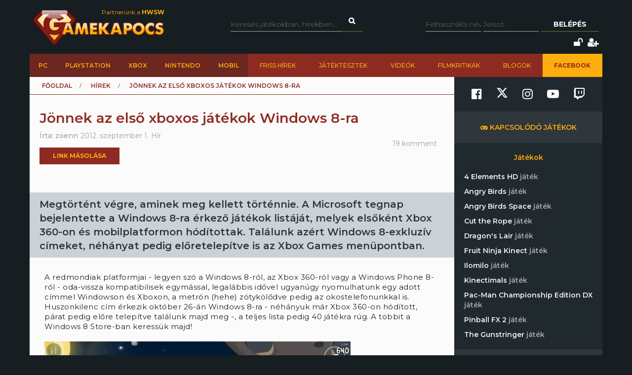

--- FILE ---
content_type: text/html; charset=utf-8
request_url: https://www.gamekapocs.hu/hir/30802/jonnek_az_elso_xboxos_jatekok_windows_8_ra
body_size: 20967
content:
<!DOCTYPE html>
<html xmlns="http://www.w3.org/1999/xhtml" xmlns:og="http://ogp.me/ns#" xmlns:fb="https://www.facebook.com/2008/fbml">
        <head>
        <meta http-equiv="content-type" content="text/html; charset=utf-8"/>
        <meta name="facebook-domain-verification" content="0a5xwjb61ybo8hq0ip2qvzdausolg8"/>
        <meta name="viewport" content="width=device-width, initial-scale=1.0">
        <title>Jönnek az első xboxos játékok Windows 8-ra | Gamekapocs</title>    <!-- Default Consent Mode config -->
    <script>
        //<![CDATA[
        window.dataLayer = window.dataLayer || [];
        function gtag(){dataLayer.push(arguments);}
        gtag('consent', 'default', {
            'ad_storage': 'granted',
            'analytics_storage': 'granted',
            'functionality_storage': 'granted',
            'personalization_storage': 'granted',
            'security_storage': 'granted',
            'ad_user_data': 'granted',
            'ad_personalization': 'granted',
            'wait_for_update': 1500
        });
        gtag('consent', 'default', {
            'region': ['AT', 'BE', 'BG', 'HR', 'CY', 'CZ', 'DK', 'EE', 'FI', 'FR', 'DE', 'GR', 'HU', 'IS', 'IE', 'IT', 'LV', 'LI', 'LT', 'LU', 'MT', 'NL', 'NO', 'PL', 'PT', 'RO', 'SK', 'SI', 'ES', 'SE', 'GB', 'CH'],
            'ad_storage': 'denied',
            'analytics_storage': 'denied',
            'functionality_storage': 'denied',
            'personalization_storage': 'denied',
            'security_storage': 'denied',
            'ad_user_data': 'denied',
            'ad_personalization': 'denied',
            'wait_for_update': 1500
        });
        gtag('set', 'ads_data_redaction', true);
        gtag('set', 'url_passthrough', false);
        (function(){
            const s={adStorage:{storageName:"ad_storage",serialNumber:0},analyticsStorage:{storageName:"analytics_storage",serialNumber:1},functionalityStorage:{storageName:"functionality_storage",serialNumber:2},personalizationStorage:{storageName:"personalization_storage",serialNumber:3},securityStorage:{storageName:"security_storage",serialNumber:4},adUserData:{storageName:"ad_user_data",serialNumber:5},adPersonalization:{storageName:"ad_personalization",serialNumber:6}};let c=localStorage.getItem("__lxG__consent__v2");if(c){c=JSON.parse(c);if(c&&c.cls_val)c=c.cls_val;if(c)c=c.split("|");if(c&&c.length&&typeof c[14]!==undefined){c=c[14].split("").map(e=>e-0);if(c.length){let t={};Object.values(s).sort((e,t)=>e.serialNumber-t.serialNumber).forEach(e=>{t[e.storageName]=c[e.serialNumber]?"granted":"denied"});gtag("consent","update",t)}}}
            if(Math.random() < 0.05) {if (window.dataLayer && (window.dataLayer.some(e => e[0] === 'js' && e[1] instanceof Date) || window.dataLayer.some(e => e['event'] === 'gtm.js' && e['gtm.start'] == true ))) {document.head.appendChild(document.createElement('img')).src = "//clickiocdn.com/utr/gtag/?sid=245442";}}
        })();
        //]]>
    </script>

    <!-- Clickio Consent Main tag -->
    <script async type="text/javascript" src="//clickiocmp.com/t/consent_245442.js"></script>
        

            <script type="application/bannerData" id="adData">
                                {

                    "url" : "/hir/30802/jonnek_az_elso_xboxos_jatekok_windows_8_ra",
                    "id" : "30802",
                    "uid" : "30802",
                    "pageType" : "article",
                    "category" : "hir",                    "adult" : 0,
                    "gSens" : 0,
                    "noads" : 0,
                    "locked" : 0
                 }
            </script>

            <script type="application/javascript" async>
                var debugVersion=Date.now();const admeLocalQueryString=window.location.search,admeLocalUrlParams=new URLSearchParams(admeLocalQueryString),admeLocalDebug=admeLocalUrlParams.has("admeDebug"),admeUrl="https://link.adaptivemedia.hu/adme/extra/adme",admeLink=admeLocalDebug?admeUrl+".js?v="+debugVersion:admeUrl+".min.js",admeElement=document.createElement("script");admeElement.src=admeLink,admeElement.async=true,document.head.appendChild(admeElement),admeElement.onload=()=>{console.log("adme.js loaded")},admeElement.onerror=()=>{console.log("adme.js cannot be loaded")};
            </script>


        <script src="/lib/vendor/components/jquery/jquery.min.js"></script>
        <script>jQuery.noConflict();</script>
        <meta http-equiv="Content-Type" content="text/html; charset=UTF-8" />
<meta http-equiv="Content-Language" content="hu" />
<meta name="description" content="Megtörtént végre, aminek meg kellett történnie. A Microsoft tegnap bejelentette a Windows 8-ra érkező játékok listáját, melyek elsőként Xbox 360-on és mobilplatformon hódítottak. Találunk azért Windows 8-exkluzív címeket, néhányat pedig előretelepítve is az Xbox Games menüpontban.  " />
<meta name="keywords" content="Jönnek az első xboxos játékok Windows 8-ra, PC, gamekapocs, játék, hír" />
<script type="text/javascript" src="//ajax.googleapis.com/ajax/libs/prototype/1.7.3.0/prototype.js"></script>
<script type="text/javascript" src="//ajax.googleapis.com/ajax/libs/scriptaculous/1.8.3/scriptaculous.js?load=builder,effects"></script>
<script type="text/javascript" src="/lib/vendor/nolimits4web/swiper/dist/js/swiper.jquery.min.js"></script>
<script type="text/javascript" src="/lib/all.min.js"></script><link href="/css/style.css?20250121" media="screen" rel="stylesheet" type="text/css" />
<link href="https://cdnjs.cloudflare.com/ajax/libs/font-awesome/4.7.0/css/font-awesome.min.css" media="screen" rel="stylesheet" type="text/css" />
<link href="/lib/vendor/nolimits4web/swiper/dist/css/swiper.min.css" media="screen" rel="stylesheet" type="text/css" />
<link href="/rss" rel="alternate" type="application/rss+xml" title="Gamekapocs friss hírek" />
<meta property="og:id" content="30802"/>
<meta property="og:title" content="Jönnek az első xboxos játékok Windows 8-ra"/>
<meta property="og:url" content="https://www.gamekapocs.hu/hir/30802/jonnek_az_elso_xboxos_jatekok_windows_8_ra"/>
<meta property="og:type" content="article"/>
<meta property="article:published_time" content="2012-09-01"/>
<meta property="og:site_name" content="Gamekapocs"/>
<meta property="og:image" itemprop="image"content="https://www.gamekapocs.hu/media/hirek/F/fruitninja.jpg"/>
<meta property="og:image:secure_url" content="https://www.gamekapocs.hu/media/hirek/F/fruitninja.jpg"/>
<meta property="fb:app_id" content="121746431224035" />
        <meta property="fb:page_id" content="41869382735"/>
        <meta name="robots" content="index, follow, all"/>
                <!-- Google Tag Manager -->
<script>

    window.dataLayer = window.dataLayer || [];
/*
    function gtag(){dataLayer.push(arguments);}

    gtag('consent', 'default', {
        'ad_storage': 'denied',
        'ad_user_data': 'denied',
        'ad_personalization': 'denied',
        'analytics_storage': 'denied',
        'personalization_storage': 'denied',
        'security_storage': 'denied',
        'functionality_storage': 'denied',
    });*/


</script>
<script>(function( w, d, s, l, i ){
        w[ l ] = w[ l ] || [];
        w[ l ].push({ 'gtm.start': new Date().getTime(), event: 'gtm.js' });
        var f = d.getElementsByTagName(s)[ 0 ],
            j = d.createElement(s), dl = l != 'dataLayer' ? '&l=' + l : '';
        j.async = true;
        j.src = 'https://www.googletagmanager.com/gtm.js?id=' + i + dl;
        f.parentNode.insertBefore(j, f);
    })(window, document, 'script', 'dataLayer', 'GTM-PLGWXFZM');</script>
<!-- End Google Tag Manager -->
<script type="text/javascript">


</script>

        <script>
            function copyCurrentLocation(){

                // Copy the text inside the text field
                navigator.clipboard.writeText(window.location);
                document.getElementById('copyCurrentLocation').innerHTML = 'Link másolva!';
                document.getElementById('copyCurrentLocation').classList = [ 'copied' ];
                setTimeout(
                    function(){
                        document.getElementById('copyCurrentLocation').innerHTML = 'Link másolása';
                        document.getElementById('copyCurrentLocation').classList = [];
                    }, 2000);

            }
        </script>

        <style>.talizman-switch{position: relative;display: inline-block;width: 44px;height: 25px;border: 1px solid #ddd;background: #52bb56;overflow: hidden}

        .talizman-switch.talizman-switch-light:not(.talizman-switch-two-state) label{background: #ccc}

        .talizman-switch:not(.talizman-switch-two-state){width: 36px;height: 20px}

        .talizman-switch:not(.talizman-switch-two-state).talizman-switch-to-label{top: 5px}

        .talizman-switch:not(.talizman-switch-two-state) label{width: 50px;height: 25px;position: relative;display: inline-block;-moz-transition: .1s all linear;-ms-transition: .1s all linear;-webkit-transition: .1s all linear;transition: .1s all linear;background: red}

        .talizman-switch:not(.talizman-switch-two-state) label:after{content: "";position: absolute;left: 0;z-index: 2;background: #fff;-moz-transition: .1s all linear;-ms-transition: .1s all linear;-webkit-transition: .1s all linear;transition: .1s all linear;top: 0;width: 17px;height: 20px}

        .talizman-switch:not(.talizman-switch-two-state) input{position: absolute;left: 0;top: 0;width: 100%;height: 100%;z-index: 5;opacity: 0;cursor: pointer}

        .talizman-switch:not(.talizman-switch-two-state) input:hover + label:after{-webkit-box-shadow: 0 2px 15px 0 rgba(0, 0, 0, .2);-moz-box-shadow: 0 2px 15px 0 rgba(0, 0, 0, .2);box-shadow: 0 2px 15px 0 rgba(0, 0, 0, .2)}

        .talizman-switch:not(.talizman-switch-two-state) input:checked + label{-moz-transform: translateX(17px);-ms-transform: translateX(17px);-webkit-transform: translateX(17px);transform: translateX(17px)}

        .talizman-switch:not(.talizman-switch-two-state) input:checked + label:after{left: 0}

        .cookiebar{color: #333;position: fixed;z-index: 2147483644;top: 0;height: 100%;left: 0;width: 100%;background: rgba(0, 0, 0, .6);-moz-transition: 1.5s all cubic-bezier(0.39, 0.575, 0.565, 1);-ms-transition: 1.5s all cubic-bezier(0.39, 0.575, 0.565, 1);-webkit-transition: 1.5s all cubic-bezier(0.39, 0.575, 0.565, 1);transition: 1.5s all cubic-bezier(0.39, 0.575, 0.565, 1)}

        .cookiebar.active{display: block !important;bottom: 0}

        .cookiebar .cookiebar-content{position: absolute;top: 50%;left: 50%;transform: translate(-50%, -50%);width: calc(100% - 16px);max-width: 700px;padding: 30px;background: #fff;border-radius: 8px;box-shadow: 0 30px 60px rgba(0, 0, 0, .3)}

        .cookiebar .cookiebar-content .cookiebar-title{text-align: center;font-size: 32px;font-weight: 300}

        .cookiebar .cookiebar-content .cookiebar-text{text-align: center;padding: 20px 0;border-top: 1px solid #eee;margin-top: 20px;margin-bottom: 20px;border-bottom: 1px solid #eee}

        .cookiebar .cookiebar-content .cookiebar-consent-type-container{display: flex;gap: 15px;padding: 20px 0;border-top: 1px solid #eee;margin-top: 20px;margin-bottom: 20px;border-bottom: 1px solid #eee;flex-direction: column}

        .cookiebar .cookiebar-content .cookiebar-consent-type-container .cookiebar-consent-type.active .cookiebar-consent-type-header .cookiebar-icon{-moz-transform: rotate(90deg);-ms-transform: rotate(90deg);-webkit-transform: rotate(90deg);transform: rotate(90deg)}

        .cookiebar .cookiebar-content .cookiebar-consent-type-container .cookiebar-consent-type .cookiebar-consent-type-header{background: #eee;padding: 10px 15px;border-radius: 5px;display: flex;cursor: pointer}

        .cookiebar .cookiebar-content .cookiebar-consent-type-container .cookiebar-consent-type .cookiebar-consent-type-header .cookiebar-icon{margin-right: 15px;-moz-transition: .1s all linear;-ms-transition: .1s all linear;-webkit-transition: .1s all linear;transition: .1s all linear;font-size: 32px;line-height: .5}

        .cookiebar .cookiebar-content .cookiebar-consent-type-container .cookiebar-consent-type .cookiebar-consent-type-header .cookiebar-consent-type-name{flex-grow: 1}

        .cookiebar .cookiebar-content .cookiebar-consent-type-container .cookiebar-consent-type .cookiebar-consent-type-header .cookiebar-consent-type-switch input{width: 20px;height: 20px;line-height: 0;margin: 0}

        .cookiebar .cookiebar-content .cookiebar-consent-type-container .cookiebar-consent-type .cookiebar-consent-type-header .talizman-switch{top: 3px}

        .cookiebar .cookiebar-content .cookiebar-consent-type-container .cookiebar-consent-type .cookiebar-consent-type-body{display: none;padding: 10px 15px}

        .cookiebar .cookiebar-content .cookiebar-button-container{text-align: center;display: flex;flex-direction: column;gap: 15px}

        .cookiebar .cookiebar-content .cookiebar-button-container .cookiebar-consent-selected-button, .cookiebar .cookiebar-content .cookiebar-button-container .cookiebar-consent-all-button{flex: 1;padding: 15px;border-radius: 5px;background-color: #881b16;color: #fab10d;text-decoration: none;-moz-transition: .1s all linear;-ms-transition: .1s all linear;-webkit-transition: .1s all linear;transition: .1s all linear}

        .cookiebar .cookiebar-content .cookiebar-button-container .cookiebar-consent-selected-button:hover, .cookiebar .cookiebar-content .cookiebar-button-container .cookiebar-consent-selected-button:focus, .cookiebar .cookiebar-content .cookiebar-button-container .cookiebar-consent-all-button:hover, .cookiebar .cookiebar-content .cookiebar-button-container .cookiebar-consent-all-button:focus{background-color: #881b16}

        .cookiebar .cookiebar-content .cookiebar-button-container .cookiebar-consent-back-button, .cookiebar .cookiebar-content .cookiebar-button-container .cookiebar-consent-privacy-button, .cookiebar .cookiebar-content .cookiebar-button-container .cookiebar-consent-edit-button{color: #666;font-size: 14px}

        .cookiebar .cookiebar-content .cookiebar-tab{display: none}

        .cookiebar .cookiebar-content .cookiebar-tab.active{display: block}</style>
    </head>
    <body>
        <!-- Google Tag Manager (noscript) -->
        <noscript>
            <iframe src="https://www.googletagmanager.com/ns.html?id=GTM-PLGWXFZM"
                height="0" width="0" style="display:none;visibility:hidden"></iframe>
        </noscript>
        <!-- End Google Tag Manager (noscript) -->
                <div id="fb-root"></div>
        <script async defer crossorigin="anonymous" src="https://connect.facebook.net/hu_HU/sdk.js#xfbml=1&version=v16.0" nonce="gjAMMIvE"></script>
        <div id="fb-root"></div>
        <div id="container">
                        
            <div id="mainwrapper" class="gk22-main-container">
                <div id="header" class="gk22-header-container slotHeader">
                    <div id="header_content" class="wrapper gk22-header-content">
                        <div id="logo" class="gk22-logo">
                            <a href="/" class="logolink img-logolink"><img src="/media/img/logo_transzparens.png" alt="Gamekapocs" title="Gamekapocs - online superkapocs magazin"/></a>
                            <a href="//www.hwsw.hu" class="nagytestverunk_hwsw gk22-hwsw-logolink" target="_blank">Partnerünk a
                                <strong>HWSW</strong></a>
                        </div>
                        <form id="searchform" action="/kereses/" method="get" class="gk22-search-form">
                            <input type="text" name="q" class="q search-form-text" placeholder="Keresés játékokban, hírekben...">
                            <input type="hidden" name="s" value="default">
                            <a href="#" class="btn fa fa-search search" onclick="$('searchform').submit()"></a>
                        </form>
                            <div id="loginbox" class="gk22-loginbox">
        <div id="loginbox_inner">
            <form action="/hir/30802/jonnek_az_elso_xboxos_jatekok_windows_8_ra" method="post" id="loginform">
                <div id="inputfields" class="wrapper gk22-login-form">
                    <input type="text" name="gk_username" value="" class="input gk22-login-input" placeholder="Felhasználói név"/>
                    <input type="password" name="gk_password" value="" class="input gk22-login-input" id="login_password" placeholder="Jelszó"/>
                    <a href="#" class="btn gk22-submit-btn" onclick="$('loginform').submit()">Belépés</a>
                    <input type="submit" style="display: none">
                </div>
                                <div class="gk22-icons">
                    <input class="gk22-hidden-item" type="checkbox" name="autologin" value="1" id="autologin"/>
                    <label class="gk22-hidden-item" for="autologin">Emlékezzen rám</label>
                    <a href="/regisztracio/elfelejtettjelszo" class="fa fa-unlock" title="Elfelejtett jelszó"></a>
                    <a href="/regisztracio" class="fa fa-user-plus" title="Regisztráció"></a>
                </div>
            </form>
        </div>
    </div>
                    </div>
                    <div id="topmenu" class="gk22-topmenu-item">
    <div class="topmenu--container gk22-topmenu-item-container">
        <div class="topmenu--search gk22-topmenu-item-search">
            <a href="#" onclick="Effect.ScrollTo('container', { duration:'0.3', offset:-20 });return false;" class="topmenu--search-logo gk22-fixmenu-logo"></a>
            <form id="fixed-search" class="gk22-search-form" action="/kereses/" method="get">
                <input type="text" name="q" class="q search-form-text" value="Keress a kedvenc játékodra itt" onclick="if (this.value=='Keress a kedvenc játékodra itt'){this.value=''
}" onblur="if (this.value==''){this.value='Keress a kedvenc játékodra itt'
}">
                <input type="hidden" name="s" value="sticky">
                <a href="javascript:;" class="fa fa-search search" onclick="if($('fixed-search').q.value != '' &amp;&amp; $('fixed-search').q.value!='Keress a kedvenc játékodra itt'){$('fixed-search').submit();
}return false;"></a>
            </form>
        </div>
        <ul class="topmenu topmenu--platforms gk22-topmenu-main-items">
            <li><a class="" href="/PC" onclick="ga('send', 'event', 'felso menu', 'platformok', 'PC');">PC</a></li>
            <li><a class="" href="/ps" onclick="ga('send', 'event', 'felso menu', 'platformok', 'PlayStation (gyűjtő)');">PlayStation</a></li>
            <li><a class="" href="/xbox" onclick="ga('send', 'event', 'felso menu', 'platformok', 'Xbox (gyűjtő)');">Xbox</a></li>
            <li><a class="" href="/nintendo" onclick="ga('send', 'event', 'felso menu', 'platformok', 'Nintendo (gyűjtő)');">Nintendo</a></li>
            <li><a class="" href="/Mobil" onclick="ga('send', 'event', 'felso menu', 'platformok', 'Mobil');">Mobil</a></li>
        </ul>
        <ul class="topmenu topmenu--site gk22-topmenu-submain-items">
            <li><a href="/hirek" onclick="ga('send', 'event', 'felso menu', 'Friss hirek');">Friss hírek</a></li>
            <li><a href="/cikkek" onclick="ga('send', 'event', 'felso menu', 'Játéktesztek');">Játéktesztek</a></li>
            <li><a href="/videok" onclick="ga('send', 'event', 'felso menu', 'Videók');">Videók</a></li>
            <li><a href="/cooltura" onclick="ga('send', 'event', 'felso menu', 'Filmkritikák');">Filmkritikák</a></li>
            <li><a href="/kozosseg/blogok" onclick="ga('send', 'event', 'felso menu', 'Blogok');">Blogok</a></li>
                            <li class="gk22-active-item"><a href="https://www.facebook.com/gamekapocs" onclick="ga('send', 'event', 'felso menu', '<strong>Facebook</strong>');"><strong>Facebook</strong></a></li>
                    </ul>
    </div>
</div>
                    <div class="gk22-mobile-menu">
    <a href="/" class="topmenu--search-logo gk22-fixmenu-logo">Gamekapocs főoldal</a>

    <a href="javascript:void(0);" class="gk22-hamburger-icon" onclick="myFunction(1)">
        <i class="fa fa-bars"></i>
    </a>
    <a href="javascript:void(0);" class="gk22-profile-icon" onclick="myFunction()">
        <i class="fa fa-user"></i>
    </a>

    <div class="gk22-clear"></div>

    <ul id="gk22-mobile-menu-items">
        <li>
            <form id="mobile-search" class="gk22-search-form" action="/kereses/" method="get">
                <input type="text" name="q" class="q search-form-text" value="Keress a kedvenc játékodra itt" onclick="if (this.value=='Keress a kedvenc játékodra itt'){this.value=''    }" onblur="if (this.value==''){this.value='Keress a kedvenc játékodra itt'    }">
                <input type="hidden" name="s" value="sticky">
                <a href="javascript:;" class="fa fa-search search" onclick="if($('mobile-search').q.value != '' &amp;&amp; $('mobile-search').q.value!='Keress a kedvenc játékodra itt'){$('mobile-search').submit();    }return false;"></a>
            </form>
        </li>
        <li><a class="" href="/PC" onclick="ga('send', 'event', 'felso menu', 'platformok', 'PC');">PC</a></li>
        <li><a class="" href="/ps" onclick="ga('send', 'event', 'felso menu', 'platformok', 'PlayStation (gyűjtő)');">PlayStation</a></li>
        <li><a class="" href="/xbox" onclick="ga('send', 'event', 'felso menu', 'platformok', 'Xbox (gyűjtő)');">Xbox</a></li>
        <li><a class="" href="/nintendo" onclick="ga('send', 'event', 'felso menu', 'platformok', 'Nintendo (gyűjtő)');">Nintendo</a></li>
        <li><a class="" href="/Mobil" onclick="ga('send', 'event', 'felso menu', 'platformok', 'Mobil');">Mobil</a></li>
        <li><a href="/hirek" onclick="ga('send', 'event', 'felso menu', 'Friss hirek');">Friss hírek</a></li>
        <li><a href="/cikkek" onclick="ga('send', 'event', 'felso menu', 'Játéktesztek');">Játéktesztek</a></li>
        <li><a href="/videok" onclick="ga('send', 'event', 'felso menu', 'Videók');">Videók</a></li>
        <li><a href="/cooltura" onclick="ga('send', 'event', 'felso menu', 'Filmkritikák');">Filmkritikák</a></li>
        <li><a href="/kozosseg/blogok" onclick="ga('send', 'event', 'felso menu', 'Blogok');">Blogok</a></li>
                    <li><a href="https://www.facebook.com/gamekapocs" onclick="ga('send', 'event', 'felso menu', '<strong>Facebook</strong>');"><strong>Facebook</strong></a></li>
            </ul>
    <div id="gk22-mobile-profile">

                    <div id="loginbox" class="gk22-loginbox">
                <div id="loginbox_inner">
                    <form action="/hir/30802/jonnek_az_elso_xboxos_jatekok_windows_8_ra" method="post" id="loginformmobile">
                        <div class="wrapper gk22-login-form gk22-login-form-mobile">
                            <input type="text" name="gk_username" value="" class="input gk22-login-input" placeholder="Felhasználói név"/>
                            <input type="password" name="gk_password" value="" class="input gk22-login-input" id="login_password" placeholder="Jelszó"/>
                            <a href="#" class="btn gk22-submit-btn" onclick="$('loginformmobile').submit()"><i class="fa fa-check"></i></a>
                            <input type="submit" style="display: none">
                        </div>
                                                <div class="gk22-icons">
                            <input class="gk22-hidden-item" type="checkbox" name="autologin" value="1" id="autologin"/>
                            <label class="gk22-hidden-item" for="autologin">Emlékezzen rám</label>
                            <a href="/regisztracio/elfelejtettjelszo" class="fa fa-unlock" title="Elfelejtett jelszó"></a>
                            <a href="/regisztracio" class="fa fa-user-plus" title="Regisztráció"></a>
                        </div>
                    </form>
                </div>
            </div>
        
    </div>

    <script>
        function myFunction( element = 0 ){
            let menu = document.getElementById("gk22-mobile-menu-items");
            let profile = document.getElementById("gk22-mobile-profile");

            if( element === 1 ){

                profile.style[ 'max-height' ] = "0";
                if( menu.style[ 'max-height' ] === "500px" ){
                    menu.style[ 'max-height' ] = "0";
                }
                else{
                    menu.style[ 'max-height' ] = "500px";
                }
            }
            else{

                menu.style[ 'max-height' ] = "0";
                if( profile.style[ 'max-height' ] === "500px" ){
                    profile.style[ 'max-height' ] = "0";
                }
                else{
                    profile.style[ 'max-height' ] = "500px";
                }
            }
        }
    </script>

    <div class="gk22-clear"></div>
</div>

                </div>
                <div id="contentwrapper">
                                                            <div id="gamekapocs.hu_leaderboard_superleaderboard_billboard_pushdown"></div>
                    
                    <div class="w960 gk22-content-container gk22-main-container">
    <div id="content" class="gk22-content gk22-main-content gk22-blog-content slotDoubleColumn">
                    <div id="breadcrumb" class="gk22-breadcrumb-menu">
                <ul>
                    <li typeof="v:Breadcrumb"><a rel="v:url" property="v:title" href="/">Főoldal</a></li>
                    <li typeof="v:Breadcrumb"><a rel="v:url" property="v:title" href="/hirek">Hírek</a></li>
                    <li typeof="v:Breadcrumb">Jönnek az első xboxos játékok Windows 8-ra</li>
                </ul>
            </div>
            <div class="cikk_content cikk_header with_lead gk22-cikk">
                <div class="avatar gk22-avatar">
                    <a href="/tag/zoenn"><img src="/media/tag/avatar/50/3/16936.jpg" alt="" title="zoenn"/></a>
                </div>
                <div class="kozep gk22-kozep">
                    <h1>Jönnek az első xboxos játékok Windows 8-ra</h1>
                    <ul class="info gk22-info">
                        <li class="nick">Írta:
                            <a href="/tag/zoenn">zoenn</a></li>
                        <li class="lajk">2012. szeptember  1.</li>
                        <li class="tags">Hír</li>
                    </ul>

                            <div class="copyButtonBlock">
            <div id="copyCurrentLocation" onclick="copyCurrentLocation()">Link másolása</div>
        </div>
                            
        <div class="fb_like">
            <div class="fb-like" data-href="https://www.gamekapocs.hu/hir/30802/jonnek_az_elso_xboxos_jatekok_windows_8_ra" data-send="false" data-width="450" data-show-faces="true" data-layout="button" data-action="like" data-size="small" data-share="false"></div>
        </div>
                </div>
                <ul class="right">
                    <li class="komment"><a href="#comments">19 komment</a></li>
                </ul>
            </div>
            <div id="cikk_lead" class="slotLead">
                <div id="cikk_lead_inner">
                    Megtörtént végre, aminek meg kellett történnie. A Microsoft tegnap bejelentette a Windows 8-ra érkező játékok listáját, melyek elsőként Xbox 360-on és mobilplatformon hódítottak. Találunk azért Windows 8-exkluzív címeket, néhányat pedig előretelepítve is az Xbox Games menüpontban.                  </div>
            </div>
                            <div id="gamekapocs.hu_fullbanner_wideboard"></div>
                                            
                        <div id="articletext" class="slotArticle">

                                <p>A redmondiak platformjai - legyen szó a Windows 8-ról, az Xbox 360-ról vagy a Windows Phone 8-ról - oda-vissza kompatibilisek egymással, legalábbis idővel ugyanúgy nyomulhatunk egy adott címmel Windowson és Xboxon, a metrón (hehe) zötykölődve pedig az okostelefonunkkal is. Huszonkilenc cím érkezik október 26-án Windows 8-ra - néhányuk már Xbox 360-on hódított, párat pedig előre telepítve találunk majd meg -, a teljes lista pedig 40 játékra rúg. A többit a Windows 8 Store-ban keressük majd!</p>
<p><a href="/jatek/6534/angry_birds_space/nagykep/10591/172637/screenshot2" class="thumb-expandable thumb-compat" data-gallery-gameid="6534" data-gallery-albumid="10591" data-gallery-pictureid="172637" target="_blank"><img style="display: block; margin-left: auto; margin-right: auto;" title="Angry Birds Space" src="/media/galeria/jatek/6/6268/10591/172637_normal_screenshot2.jpg" alt="" /></a>
</p>
<ol>
<li>4 Elements II Special Edition</li>
<li>A World of Keflings</li>
<li>Adera: Episode 1</li>
<li>Adera: Episode 2</li>
<li>Adera: Episode 3</li>
<li>Angry Birds</li>
<li>Angry Birds Space</li>
<li>Big Buck Hunter Pro</li>
<li>BlazBlue Calamity Trigger</li>
<li>Collateral Damage</li>
<li>Crash Course GO</li>
<li>Cut the Rope</li>
<li>Disney Fairies</li>
<li>Dragon’s Lair</li>
<li>Field &amp; Stream Fishing</li>
<li>Fruit Ninja</li>
<li>Gravity Guy</li>
<li>Gunstringer: Dead Man Running</li>
<li>Hydro Thunder Hurricane</li>
<li>IloMilo</li>
<li>iStunt 2</li>
<li>Jetpack Joyride</li>
<li>Kinectimals Unleashed</li>
<li>Microsoft Mahjong</li>
<li>Microsoft Minesweeper</li>
<li>Microsoft Solitaire Collection</li>
<li>Monster Island</li>
<li>PAC-MAN Championship Edition DX</li>
<li>Pinball FX 2</li>
<li>Reckless Racing Ultimate</li>
<li>Rocket Riot 3D</li>
<li>Shark Dash</li>
<li>Shuffle Party</li>
<li>Skulls of the Shogun</li>
<li>Taptiles</li>
<li>Team Crossword</li>
<li>The Harvest HD</li>
<li>Toy Soldiers Cold War</li>
<li>Wordament</li>
<li>Zombies!!!</li>
</ol>                                                                                
                
        <div class="fb_like">
            <div class="fb-like" data-href="https://www.gamekapocs.hu/hir/30802/jonnek_az_elso_xboxos_jatekok_windows_8_ra" data-send="false" data-width="450" data-show-faces="true" data-layout="button" data-action="like" data-size="small" data-share="false"></div>
        </div>
            </div>
            	<div id="ad_textlink" class="article" style="display: none">
		<a href="/" onclick="ga('send', 'event', 'linkreklám', 'hir_egy', '');" target="_blank" rel="nofollow">szöveges hirdetés</a>
		<div class="lead">szöveges hirdetés</div>
	</div>

            
                    <div class="bottom-social-media-block">
            <div class="social-media-text-block">
                Kövess minket social media felületeinken is!
            </div>
            <div class="social-media-icon-block">
                <div class="social-media-icon-grid">
                    <a href="https://www.facebook.com/gamekapocs" target="_blank"><svg xmlns="http://www.w3.org/2000/svg" viewBox="0 0 512 512"><path d="M504 256C504 119 393 8 256 8S8 119 8 256c0 123.78 90.69 226.38 209.25 245V327.69h-63V256h63v-54.64c0-62.15 37-96.48 93.67-96.48 27.14 0 55.52 4.84 55.52 4.84v61h-31.28c-30.8 0-40.41 19.12-40.41 38.73V256h68.78l-11 71.69h-57.78V501C413.31 482.38 504 379.78 504 256z"/></svg></a>
                    <a href="https://www.twitter.com/Gamekapocs" target="_blank"><svg xmlns="http://www.w3.org/2000/svg" viewBox="0 0 512 512"><!--! Font Awesome Pro 6.4.2 by @fontawesome - https://fontawesome.com License - https://fontawesome.com/license (Commercial License) Copyright 2023 Fonticons, Inc. --><path d="M389.2 48h70.6L305.6 224.2 487 464H345L233.7 318.6 106.5 464H35.8L200.7 275.5 26.8 48H172.4L272.9 180.9 389.2 48zM364.4 421.8h39.1L151.1 88h-42L364.4 421.8z"/></svg></a>
                    <a href="https://www.instagram.com/gamekapocs_insta" target="_blank"><i class="fa fa-instagram"></i></a>
                    <a href="https://www.youtube.com/@gamekapocs" target="_blank"><i class="fa fa-youtube-play"></i></a>
                    <a href="https://www.twitch.tv/gamekapocs" target="_blank"><i class="fa fa-twitch"></i></a>
                </div>
            </div>
        </div>
        
                            <div id="comments" class="slotComments">
                    <script>GK.Comment.currentPage = 1</script>
    <div class="top_arrow "></div>
    <div id="commentdiv_371226" class="commentdiv first">
    <a name="371226"></a>
    <div class="number">20.</div>
            <div class="avatar">
            <div class="gk22-mobile-comment-number">20.</div>
            <a href="/tag/barack1"><img src="/media/tag/avatar/100/default.jpg" alt="barack1" title="barack1"/></a>
        </div>
        <div class="data">
        <div class="firstrow">
                            <div class="nick"><a href="/tag/barack1">barack1</a></div>
                        <div class="date">
                <a href="/hir/30802/jonnek_az_elso_xboxos_jatekok_windows_8_ra#371226">2012. szeptember  2. 18:50</a>            </div>
            <div class="reply">
                <a href="javascript:GK.Comment.replyTo ('371226',20);">válasz erre</a>
            </div>
        </div>
        <div class="text">#18: Nem hinném hogy van olyan fejlesztőcég, amely szerint a win8 szar. Én már több mit fél éve fejlesztek win8 -ra, és szerintem ez a legjobb OP rendszer, ami van a földön. A win7 nél is sokkal jobb. A mac OS X különbőző verzióji saját magukkal sem kompatibilisek, tehát az labdába sem rúghat. Az androidnak nagyon gyenge a fejlesztő környezete, nehéz rá programozni. Linuxra is körülményes feljeszteni, mert túl sok verziója van ( több mint 300 ).</div>
                    </div>
</div>

<div id="commentdiv_371056" class="commentdiv ">
    <a name="371056"></a>
    <div class="number">19.</div>
            <div class="avatar">
            <div class="gk22-mobile-comment-number">19.</div>
            <a href="/tag/adriano28"><img src="/media/tag/avatar/100/24/118852.jpg?45" alt="adriano28" title="adriano28"/></a>
        </div>
        <div class="data">
        <div class="firstrow">
                            <div class="nick"><a href="/tag/adriano28">adriano28</a></div>
                        <div class="date">
                <a href="/hir/30802/jonnek_az_elso_xboxos_jatekok_windows_8_ra#371056">2012. szeptember  2. 09:13</a>            </div>
            <div class="reply">
                <a href="javascript:GK.Comment.replyTo ('371056',19);">válasz erre</a>
            </div>
        </div>
        <div class="text">#17: fable 2 meg a Red Dead Redemption ;)</div>
                    </div>
</div>

<div id="commentdiv_370994" class="commentdiv ">
    <a name="370994"></a>
    <div class="number">18.</div>
            <div class="avatar">
            <div class="gk22-mobile-comment-number">18.</div>
            <a href="/tag/kexxx"><img src="/media/tag/avatar/100/25/127031.jpg?9" alt="KeXxX" title="KeXxX"/></a>
        </div>
        <div class="data">
        <div class="firstrow">
                            <div class="nick"><a href="/tag/kexxx">KeXxX</a></div>
                        <div class="date">
                <a href="/hir/30802/jonnek_az_elso_xboxos_jatekok_windows_8_ra#370994">2012. szeptember  1. 20:09</a>            </div>
            <div class="reply">
                <a href="javascript:GK.Comment.replyTo ('370994',18);">válasz erre</a>
            </div>
        </div>
        <div class="text">ez csak egy szar marketing fogás. tudja a microsoft is hogy szar lett a windows 8 a sok fejlesztőcég szerint és ezért kidobja ezeket a játékokat hátha jobban fogy majd az op rendszer.</div>
                    </div>
</div>

<div id="commentdiv_370953" class="commentdiv ">
    <a name="370953"></a>
    <div class="number">17.</div>
            <div class="avatar">
            <div class="gk22-mobile-comment-number">17.</div>
            <a href="/tag/yagami_light"><img src="/media/tag/avatar/100/20/103255.jpg" alt="Yagami Light" title="Yagami Light"/></a>
        </div>
        <div class="data">
        <div class="firstrow">
                            <div class="nick"><a href="/tag/yagami_light">Yagami Light</a></div>
                        <div class="date">
                <a href="/hir/30802/jonnek_az_elso_xboxos_jatekok_windows_8_ra#370953">2012. szeptember  1. 14:39</a>            </div>
            <div class="reply">
                <a href="javascript:GK.Comment.replyTo ('370953',17);">válasz erre</a>
            </div>
        </div>
        <div class="text">#15: Hát tényleg jó xbox exkluzív játék a Gears of War 2-3-n kívül nem igazán van szerintem. </div>
                    </div>
</div>

<div id="commentdiv_370946" class="commentdiv ">
    <a name="370946"></a>
    <div class="number">16.</div>
            <div class="avatar">
            <div class="gk22-mobile-comment-number">16.</div>
            <a href="/tag/don_gondocs"><img src="/media/tag/avatar/100/25/125518.jpg?33" alt="DON GONDOCS" title="DON GONDOCS"/></a>
        </div>
        <div class="data">
        <div class="firstrow">
                            <div class="nick"><a href="/tag/don_gondocs">DON GONDOCS</a></div>
                        <div class="date">
                <a href="/hir/30802/jonnek_az_elso_xboxos_jatekok_windows_8_ra#370946">2012. szeptember  1. 13:34</a>            </div>
            <div class="reply">
                <a href="javascript:GK.Comment.replyTo ('370946',16);">válasz erre</a>
            </div>
        </div>
        <div class="text">Valahogy gondoltam hogy csak ilyen arcade címeket kapunk, de később jöhetne valami nem exclusive teljes értékű játék is Dante Inferno, Army of Two, Lollipop Chainsaw</div>
                    </div>
</div>

<div id="commentdiv_370941" class="commentdiv ">
    <a name="370941"></a>
    <div class="number">15.</div>
            <div class="avatar">
            <div class="gk22-mobile-comment-number">15.</div>
            <a href="/tag/cuppak"><img src="/media/tag/avatar/100/25/123669.png" alt="Cuppak" title="Cuppak"/></a>
        </div>
        <div class="data">
        <div class="firstrow">
                            <div class="nick"><a href="/tag/cuppak">Cuppak</a></div>
                        <div class="date">
                <a href="/hir/30802/jonnek_az_elso_xboxos_jatekok_windows_8_ra#370941">2012. szeptember  1. 13:10</a>            </div>
            <div class="reply">
                <a href="javascript:GK.Comment.replyTo ('370941',15);">válasz erre</a>
            </div>
        </div>
        <div class="text">#11 nekem csak gow kéne, többi xbox játék nem érdekel, nem is tudom van e valami jó még</div>
                    </div>
</div>

<div id="commentdiv_370939" class="commentdiv ">
    <a name="370939"></a>
    <div class="number">14.</div>
            <div class="avatar">
            <div class="gk22-mobile-comment-number">14.</div>
            <a href="/tag/kukac450"><img src="/media/tag/avatar/100/20/98844.jpg" alt="kukac450" title="kukac450"/></a>
        </div>
        <div class="data">
        <div class="firstrow">
                            <div class="nick"><a href="/tag/kukac450">kukac450</a></div>
                        <div class="date">
                <a href="/hir/30802/jonnek_az_elso_xboxos_jatekok_windows_8_ra#370939">2012. szeptember  1. 13:07</a>            </div>
            <div class="reply">
                <a href="javascript:GK.Comment.replyTo ('370939',14);">válasz erre</a>
            </div>
        </div>
        <div class="text">ILOMILOOOOOOOOOOOOOOO!</div>
                    </div>
</div>

<div id="commentdiv_370935" class="commentdiv ">
    <a name="370935"></a>
    <div class="number">13.</div>
            <div class="avatar">
            <div class="gk22-mobile-comment-number">13.</div>
            <a href="/tag/dercsi"><img src="/media/tag/avatar/100/25/126149.jpg?73" alt="Dercsi" title="Dercsi"/></a>
        </div>
        <div class="data">
        <div class="firstrow">
                            <div class="nick"><a href="/tag/dercsi">Dercsi</a></div>
                        <div class="date">
                <a href="/hir/30802/jonnek_az_elso_xboxos_jatekok_windows_8_ra#370935">2012. szeptember  1. 12:55</a>            </div>
            <div class="reply">
                <a href="javascript:GK.Comment.replyTo ('370935',13);">válasz erre</a>
            </div>
        </div>
        <div class="text">#6: +1<br />
<br />
Hát a játékok minőségét, nem igazán kritizálnám...Az aknakeresőt és a pasziánszt hiányolom a felhozatalból... ;) vicc</div>
                    </div>
</div>

<div id="commentdiv_370933" class="commentdiv ">
    <a name="370933"></a>
    <div class="number">12.</div>
            <div class="avatar">
            <div class="gk22-mobile-comment-number">12.</div>
            <a href="/tag/strike19"><img src="/media/tag/avatar/100/24/121750.jpg?34" alt="strike19" title="strike19"/></a>
        </div>
        <div class="data">
        <div class="firstrow">
                            <div class="nick"><a href="/tag/strike19">strike19</a></div>
                        <div class="date">
                <a href="/hir/30802/jonnek_az_elso_xboxos_jatekok_windows_8_ra#370933">2012. szeptember  1. 12:51</a>            </div>
            <div class="reply">
                <a href="javascript:GK.Comment.replyTo ('370933',12);">válasz erre</a>
            </div>
        </div>
        <div class="text">Pinball FX 2 tetszik a többi felejtős számomra.De egy játékért nem fogok win8-at rakni max virtuális gépen. :D</div>
                    </div>
</div>

<div id="commentdiv_370928" class="commentdiv ">
    <a name="370928"></a>
    <div class="number">11.</div>
            <div class="avatar">
            <div class="gk22-mobile-comment-number">11.</div>
            <a href="/tag/simon_555"><img src="/media/tag/avatar/100/default.jpg" alt="simon 555" title="simon 555"/></a>
        </div>
        <div class="data">
        <div class="firstrow">
                            <div class="nick"><a href="/tag/simon_555">simon 555</a></div>
                        <div class="date">
                <a href="/hir/30802/jonnek_az_elso_xboxos_jatekok_windows_8_ra#370928">2012. szeptember  1. 11:32</a>            </div>
            <div class="reply">
                <a href="javascript:GK.Comment.replyTo ('370928',11);">válasz erre</a>
            </div>
        </div>
        <div class="text">Azt azért remélem nem gondolja senki,hogy nagy Xboxos címeket is ki fognak majd adni Win8-ra ugye?:D<br />
Mert ilyen kis címeknél oké mert ezeket még egy sima alsó kategóriás androidos teló is elfuttatja,de tényleges nem arcade Xbox címeket remélem senki sem vár.Azzal kész öngyilkosságot követne el az MS.</div>
                    </div>
</div>

<div id="commentdiv_370927" class="commentdiv ">
    <a name="370927"></a>
    <div class="number">10.</div>
            <div class="avatar">
            <div class="gk22-mobile-comment-number">10.</div>
            <a href="/tag/stranger"><img src="/media/tag/avatar/100/24/120608.jpg" alt="Stranger" title="Stranger"/></a>
        </div>
        <div class="data">
        <div class="firstrow">
                            <div class="nick"><a href="/tag/stranger">Stranger</a></div>
                        <div class="date">
                <a href="/hir/30802/jonnek_az_elso_xboxos_jatekok_windows_8_ra#370927">2012. szeptember  1. 11:32</a>            </div>
            <div class="reply">
                <a href="javascript:GK.Comment.replyTo ('370927',10);">válasz erre</a>
            </div>
        </div>
        <div class="text">Lol, vajon miért ilyen játékok? Talán mert még emulálva is bírják ezeket a PC-k vagy épp könnyű őket portolni... komolyabb játékok nem nagyon fognak Windows 8-ra kerülni. Amúgyis majd csak azoknak kell a váltás akiknek kell a DirectX11.1 és ha a Bulldozer procikból több teljesítményt tud majd kihozni a winyóc...</div>
                    </div>
</div>

<div id="commentdiv_370920" class="commentdiv ">
    <a name="370920"></a>
    <div class="number">9.</div>
            <div class="avatar">
            <div class="gk22-mobile-comment-number">9.</div>
            <a href="/tag/mestermagyar"><img src="/media/tag/avatar/100/25/126226.jpg?64" alt="mestermagyar" title="mestermagyar"/></a>
        </div>
        <div class="data">
        <div class="firstrow">
                            <div class="nick"><a href="/tag/mestermagyar">mestermagyar</a></div>
                        <div class="date">
                <a href="/hir/30802/jonnek_az_elso_xboxos_jatekok_windows_8_ra#370920">2012. szeptember  1. 10:37</a>            </div>
            <div class="reply">
                <a href="javascript:GK.Comment.replyTo ('370920',9);">válasz erre</a>
            </div>
        </div>
        <div class="text">Én csak annyit mondok:Hát ez a windows egy percig sem asztali pcre kezdett el készülni.1,5 éves 36-ezer forintos telómon vannak ezek. Gépre meg elég a sok online flash tartalom.</div>
                    </div>
</div>

<div id="commentdiv_370919" class="commentdiv ">
    <a name="370919"></a>
    <div class="number">8.</div>
            <div class="avatar">
            <div class="gk22-mobile-comment-number">8.</div>
            <a href="/tag/ati0021"><img src="/media/tag/avatar/100/7/33558.jpg" alt="ATi0021" title="ATi0021"/></a>
        </div>
        <div class="data">
        <div class="firstrow">
                            <div class="nick"><a href="/tag/ati0021">ATi0021</a></div>
                        <div class="date">
                <a href="/hir/30802/jonnek_az_elso_xboxos_jatekok_windows_8_ra#370919">2012. szeptember  1. 10:27</a>            </div>
            <div class="reply">
                <a href="javascript:GK.Comment.replyTo ('370919',8);">válasz erre</a>
            </div>
        </div>
        <div class="text">Ezek miatt biztos nem fogom lecserélni a W7-et és bevállalni a Metro felületet. Max akkor ha jönne a tényleges XBox 360 játékok támogatása.</div>
                    </div>
</div>

<div id="commentdiv_370918" class="commentdiv ">
    <a name="370918"></a>
    <div class="number">7.</div>
            <div class="avatar">
            <div class="gk22-mobile-comment-number">7.</div>
            <a href="/tag/game_fan"><img src="/media/tag/avatar/100/16/82219.gif" alt="Game Fan" title="Game Fan"/></a>
        </div>
        <div class="data">
        <div class="firstrow">
                            <div class="nick"><a href="/tag/game_fan">Game Fan</a></div>
                        <div class="date">
                <a href="/hir/30802/jonnek_az_elso_xboxos_jatekok_windows_8_ra#370918">2012. szeptember  1. 10:26</a>            </div>
            <div class="reply">
                <a href="javascript:GK.Comment.replyTo ('370918',7);">válasz erre</a>
            </div>
        </div>
        <div class="text">#5: Majd gondolod, hogy a microsoft kiadja az xbox exkluzív címeit pc-re? A saját vásárló körét nyírná meg ezzel a lépéssel.</div>
                    </div>
</div>

<div id="commentdiv_370917" class="commentdiv ">
    <a name="370917"></a>
    <div class="number">6.</div>
            <div class="avatar">
            <div class="gk22-mobile-comment-number">6.</div>
            <a href="/tag/balint23h"><img src="/media/tag/avatar/100/25/125329.gif" alt="balint23h" title="balint23h"/></a>
        </div>
        <div class="data">
        <div class="firstrow">
                            <div class="nick"><a href="/tag/balint23h">balint23h</a></div>
                        <div class="date">
                <a href="/hir/30802/jonnek_az_elso_xboxos_jatekok_windows_8_ra#370917">2012. szeptember  1. 10:24</a>            </div>
            <div class="reply">
                <a href="javascript:GK.Comment.replyTo ('370917',6);">válasz erre</a>
            </div>
        </div>
        <div class="text">Az egyetlen játék ami kellene konzolról az a Red Dead Redemption...</div>
                    </div>
</div>

<div id="commentdiv_370911" class="commentdiv ">
    <a name="370911"></a>
    <div class="number">5.</div>
            <div class="avatar">
            <div class="gk22-mobile-comment-number">5.</div>
            <a href="/tag/cuppak"><img src="/media/tag/avatar/100/25/123669.png" alt="Cuppak" title="Cuppak"/></a>
        </div>
        <div class="data">
        <div class="firstrow">
                            <div class="nick"><a href="/tag/cuppak">Cuppak</a></div>
                        <div class="date">
                <a href="/hir/30802/jonnek_az_elso_xboxos_jatekok_windows_8_ra#370911">2012. szeptember  1. 09:36</a>            </div>
            <div class="reply">
                <a href="javascript:GK.Comment.replyTo ('370911',5);">válasz erre</a>
            </div>
        </div>
        <div class="text">pár jó van, mostmár jöhet a gow és a halo :)) </div>
                    </div>
</div>

<div id="commentdiv_370910" class="commentdiv ">
    <a name="370910"></a>
    <div class="number">4.</div>
            <div class="avatar">
            <div class="gk22-mobile-comment-number">4.</div>
            <a href="/tag/game_fan"><img src="/media/tag/avatar/100/16/82219.gif" alt="Game Fan" title="Game Fan"/></a>
        </div>
        <div class="data">
        <div class="firstrow">
                            <div class="nick"><a href="/tag/game_fan">Game Fan</a></div>
                        <div class="date">
                <a href="/hir/30802/jonnek_az_elso_xboxos_jatekok_windows_8_ra#370910">2012. szeptember  1. 09:32</a>            </div>
            <div class="reply">
                <a href="javascript:GK.Comment.replyTo ('370910',4);">válasz erre</a>
            </div>
        </div>
        <div class="text">Ez igen... Very f***ing useful.</div>
                    </div>
</div>

<div id="commentdiv_370906" class="commentdiv ">
    <a name="370906"></a>
    <div class="number">2.</div>
            <div class="avatar">
            <div class="gk22-mobile-comment-number">2.</div>
            <a href="/tag/markoci555"><img src="/media/tag/avatar/100/14/69023.png?80" alt="markoci555" title="markoci555"/></a>
        </div>
        <div class="data">
        <div class="firstrow">
                            <div class="nick"><a href="/tag/markoci555">markoci555</a></div>
                        <div class="date">
                <a href="/hir/30802/jonnek_az_elso_xboxos_jatekok_windows_8_ra#370906">2012. szeptember  1. 09:22</a>            </div>
            <div class="reply">
                <a href="javascript:GK.Comment.replyTo ('370906',2);">válasz erre</a>
            </div>
        </div>
        <div class="text">nahát mennyi sz*r egy helyen:) vannak kivételek</div>
                    </div>
</div>

<div id="newcomment" class="wrapper">
    <div id="reply_number" style="display: none;"></div>
    <div class="avatar">
        <img src="/media/tag/avatar/100/default.jpg" alt="" title="" style="width: 35px"/>
    </div>
    <div class="right">
        <input type="hidden" id="newreplyto" value=""/>
        <div id="fake_textarea">Hozzászólás írásához be kell jelentkezned!<br/>Ha nem vagy még tag, <a href="/regisztracio">regisztrálj!</a> 2 perc az egész.</div>        <div id="commentbutton" class="wrapper">
            <input type="button" class="btn" value="Hozzászólás elküldése" id="newmsg_submit" onclick="GK.Comment.send ();"/>
            <span id="newmsg_cancelreply" style="display: none;">vagy <a class="cancel" href="javascript:GK.Comment.cancelReply ();">mégse</a></span>
        </div>
        <div id="wait">
            Egy kis türelmet kérünk...
        </div>
    </div>
</div>


                    <script type="text/javascript">
    //<![CDATA[
    GK.Comment.url = '/hir/30802/commentajax';
GK.CommentPaginator.url = '/hir/30802/comments';
    //]]>
</script>
                </div>
                        </div>
    <div id="sidebar" class="gk22-sidebar slotSingleColumn">
	<div class="block" style="">
        <div class="sidebar-social-media-block">
            <a href="https://www.facebook.com/gamekapocs" target="_blank"><i class="fa fa-facebook-official"></i></a>
            <a href="https://www.twitter.com/Gamekapocs" target="_blank"><svg xmlns="http://www.w3.org/2000/svg" viewBox="0 0 512 512"><!--! Font Awesome Pro 6.4.2 by @fontawesome - https://fontawesome.com License - https://fontawesome.com/license (Commercial License) Copyright 2023 Fonticons, Inc. --><path d="M389.2 48h70.6L305.6 224.2 487 464H345L233.7 318.6 106.5 464H35.8L200.7 275.5 26.8 48H172.4L272.9 180.9 389.2 48zM364.4 421.8h39.1L151.1 88h-42L364.4 421.8z"/></svg></a>
            <a href="https://www.instagram.com/gamekapocs_insta" target="_blank"><i class="fa fa-instagram"></i></a>
            <a href="https://www.youtube.com/@gamekapocs" target="_blank"><i class="fa fa-youtube-play"></i></a>
            <a href="https://www.twitch.tv/gamekapocs" target="_blank"><i class="fa fa-twitch"></i></a>
        </div>
        
	</div>

	<div class="block" style="">


	</div>

	<div class="block" style="">
<div class="title_yellow"><i class="fa fa-gamepad"></i> Kapcsolódó játékok</div><h4 class="yellow">Játékok</h4><ul class="grey_bullet">
    <script>$('fixed-search').q.value = '4 Elements HD'</script>    <li>
                <a href="/jatek/6250/4_elements_hd">4 Elements HD <span style='color:#aaa'>játék</span></a>
            </li>
        <li>
                <a href="/jatek/5683/angry_birds">Angry Birds <span style='color:#aaa'>játék</span></a>
            </li>
        <li>
                <a href="/jatek/6534/angry_birds_space">Angry Birds Space <span style='color:#aaa'>játék</span></a>
            </li>
        <li>
                <a href="/jatek/6491/cut_the_rope">Cut the Rope <span style='color:#aaa'>játék</span></a>
            </li>
        <li>
                <a href="/jatek/6671/dragon_s_lair">Dragon's Lair <span style='color:#aaa'>játék</span></a>
            </li>
        <li>
                <a href="/jatek/6164/fruit_ninja_kinect">Fruit Ninja Kinect <span style='color:#aaa'>játék</span></a>
            </li>
        <li>
                <a href="/jatek/5766/ilomilo">Ilomilo <span style='color:#aaa'>játék</span></a>
            </li>
        <li>
                <a href="/jatek/5219/kinectimals">Kinectimals <span style='color:#aaa'>játék</span></a>
            </li>
        <li>
                <a href="/jatek/5687/pac_man_championship_edition_dx">Pac-Man Championship Edition DX <span style='color:#aaa'>játék</span></a>
            </li>
        <li>
                <a href="/jatek/5543/pinball_fx_2">Pinball FX 2 <span style='color:#aaa'>játék</span></a>
            </li>
        <li>
                <a href="/jatek/5815/the_gunstringer">The Gunstringer <span style='color:#aaa'>játék</span></a>
            </li>
    </ul>
	</div>

	<div class="block" style="">
        <div id="gamekapocs.hu_mediumrectangle_halfpage"></div>
        
	</div>


	<div class="block" style="">
<div class="title_yellow"><i class="fa fa-file-text-o"></i> Friss hírek</div>
<div class="recent_news">
        <div class="item">
        <a href="/hir/91548/a_far_cry_primal_es_a_blood_dragon_is_megkapja_a_60_fps_tamogatast" class="picture" onclick="ga('send', 'event', 'sidebar', 'Kapcsolódó hírek', 'kep');"><img src="/media/hirek/F/farcryprimal_600.jpg" alt="" title="A Far Cry Primal és a Blood Dragon is megkapja a 60 fps-támogatást" /></a>
        <a href="/hir/91548/a_far_cry_primal_es_a_blood_dragon_is_megkapja_a_60_fps_tamogatast" class="title" onclick="ga('send', 'event', 'sidebar', 'Kapcsolódó hírek', 'cim');">A Far Cry Primal és a Blood Dragon is megkapja a 60 fps-támogatást</a>
        <div class="lead">A Far Cry 3: Classic Editiont követve a sorozat két másik darabja is sokkal fü...</div>
        <ul class="info">
            <li class="timestamp">55 perce</li>
                        <li class="komment"><a href="/hir/91548/a_far_cry_primal_es_a_blood_dragon_is_megkapja_a_60_fps_tamogatast#comments" onclick="ga('send', 'event', 'sidebar', 'Kapcsolódó hírek', 'komment');">nincs még komment</a></li>
                    </ul>
    </div>
        <div class="item">
        <a href="/hir/91547/a_jovo_heten_elesedik_a_keresztprogresszio_a_hitman_world_of_assassinationben" class="picture" onclick="ga('send', 'event', 'sidebar', 'Kapcsolódó hírek', 'kep');"><img src="/media/hirek/H/hitman_worldofassassination600.jpg" alt="" title="A jövő héten élesedik a keresztprogresszió a Hitman: World of Assassinationben" /></a>
        <a href="/hir/91547/a_jovo_heten_elesedik_a_keresztprogresszio_a_hitman_world_of_assassinationben" class="title" onclick="ga('send', 'event', 'sidebar', 'Kapcsolódó hírek', 'cim');">A jövő héten élesedik a keresztprogresszió a Hitman: World of Assassinationben</a>
        <div class="lead">James Bond ide, Eminem oda, az IO Interactive nem feledkezik meg arról, hogy e...</div>
        <ul class="info">
            <li class="timestamp">1 órája</li>
                        <li class="komment"><a href="/hir/91547/a_jovo_heten_elesedik_a_keresztprogresszio_a_hitman_world_of_assassinationben#comments" onclick="ga('send', 'event', 'sidebar', 'Kapcsolódó hírek', 'komment');">nincs még komment</a></li>
                    </ul>
    </div>
        <div class="item">
        <a href="/hir/91546/lassuk_a_januari_game_pass_jatekok_masodik_hullamat" class="picture" onclick="ga('send', 'event', 'sidebar', 'Kapcsolódó hírek', 'kep');"><img src="/media/hirek/W/warhammer40k_spacemarine2_uj_600.jpg" alt="" title="Lássuk a januári Game Pass-játékok második hullámát!" /></a>
        <a href="/hir/91546/lassuk_a_januari_game_pass_jatekok_masodik_hullamat" class="title" onclick="ga('send', 'event', 'sidebar', 'Kapcsolódó hírek', 'cim');">Lássuk a januári Game Pass-játékok második hullámát!</a>
        <div class="lead">Erősen folytatja az év első hónapját a Microsoft, elvégre olyan címek érkeznek...</div>
        <ul class="info">
            <li class="timestamp">2 órája</li>
                        <li class="komment"><a href="/hir/91546/lassuk_a_januari_game_pass_jatekok_masodik_hullamat#comments" onclick="ga('send', 'event', 'sidebar', 'Kapcsolódó hírek', 'komment');">nincs még komment</a></li>
                    </ul>
    </div>
        <div class="item">
        <a href="/hir/91545/rogton_a_steam_egyik_legkelendobb_jateka_lett_a_marathon" class="picture" onclick="ga('send', 'event', 'sidebar', 'Kapcsolódó hírek', 'kep');"><img src="/media/hirek/M/marathon_midnightdecay.jpg" alt="" title="Rögtön a Steam egyik legkelendőbb játéka lett a Marathon" /></a>
        <a href="/hir/91545/rogton_a_steam_egyik_legkelendobb_jateka_lett_a_marathon" class="title" onclick="ga('send', 'event', 'sidebar', 'Kapcsolódó hírek', 'cim');">Rögtön a Steam egyik legkelendőbb játéka lett a Marathon</a>
        <div class="lead">A Bungie tegnap megnyitotta az extraction shooter előrendeléseit, miközben a m...</div>
        <ul class="info">
            <li class="timestamp">2 órája</li>
                        <li class="komment"><a href="/hir/91545/rogton_a_steam_egyik_legkelendobb_jateka_lett_a_marathon#comments" onclick="ga('send', 'event', 'sidebar', 'Kapcsolódó hírek', 'komment');">nincs még komment</a></li>
                    </ul>
    </div>
    </div>
	</div>


	<div class="block" style="">
        <div id="gamekapocs.hu_mediumrectangle_halfpage"></div>
        
	</div>

	<div class="block" style="">
	    <div class="title_yellow"><i class="fa fa-laptop"></i> HWSW hírek</div>
<script>
    var hwswTests = [];
    hwswTests.push({"link":"https:\/\/www.hwsw.hu\/daralo\/70083\/google-clock-ebreszto-swipe-bokes-ux.html?utm_source=Gamekapocs&amp;utm_medium=Sidebar&amp;utm_campaign=Tesztek+Doboz","title":"Nem hagyja csak \u00fagy lenyomni az \u00e9breszt\u0151t a Google"});
hwswTests.push({"link":"https:\/\/www.hwsw.hu\/hirek\/70082\/tiobe-index-2025-ev-nyelve.html?utm_source=Gamekapocs&amp;utm_medium=Sidebar&amp;utm_campaign=Tesztek+Doboz","title":"A C# lett 2025 programoz\u00e1si nyelve a TIOBE list\u00e1j\u00e1n"});
hwswTests.push({"link":"https:\/\/www.hwsw.hu\/daralo\/70081\/sony-tcl-tv-televizio-bravia.html?utm_source=Gamekapocs&amp;utm_medium=Sidebar&amp;utm_campaign=Tesztek+Doboz","title":"\u00c1tveszi a TCL a Sony t\u00e9v\u00e9s \u00fczlet\u00e1ga feletti ir\u00e1ny\u00edt\u00e1st"});
hwswTests.push({"link":"https:\/\/www.hwsw.hu\/hirek\/70080\/openai-microsoft-elonmusk-befektetes-koveteles-134milliarddollar.html?utm_source=Gamekapocs&amp;utm_medium=Sidebar&amp;utm_campaign=Tesztek+Doboz","title":"134 milli\u00e1rd doll\u00e1rt gombolna le Musk az OpenAI-r\u00f3l"});
hwswTests.push({"link":"https:\/\/www.hwsw.hu\/hirek\/70079\/magyar-telekom-2g-yettel-halozat-mobilhalozat-egyuttmukodes.html?utm_source=Gamekapocs&amp;utm_medium=Sidebar&amp;utm_campaign=Tesztek+Doboz","title":"M\u00e1t\u00f3l fokozatosan a Yettel szolg\u00e1lja ki a Telekom 2G-s \u00fcgyfeleit"});
hwswTests.push({"link":"https:\/\/www.hwsw.hu\/hirek\/70078\/tesla-dojo-szuperszamitogep-onvezetes-elon-musk-restart.html?utm_source=Gamekapocs&amp;utm_medium=Sidebar&amp;utm_campaign=Tesztek+Doboz","title":"\u00dajraind\u00edtja a szupersz\u00e1m\u00edt\u00f3g\u00e9pes projektet a Tesla"});
hwswTests.push({"link":"https:\/\/www.hwsw.hu\/daralo\/70077\/microsoft-hiba-javitas-soronkivuli-hibernalas-kikapcsolas-ujraindulas-tavoli-hozzaferes.html?utm_source=Gamekapocs&amp;utm_medium=Sidebar&amp;utm_campaign=Tesztek+Doboz","title":"M\u00e1r a Windows 11 els\u0151 idei friss\u00edt\u00e9se galib\u00e1kat okozott"});
hwswTests.push({"link":"https:\/\/www.hwsw.hu\/hirek\/70076\/meta-threads-musk-xplatform-mobil-felhasznalo-aktiv-napi.html?utm_source=Gamekapocs&amp;utm_medium=Sidebar&amp;utm_campaign=Tesztek+Doboz","title":"Beel\u0151zte az X-et mobilon a Threads"});
hwswTests.push({"link":"https:\/\/www.hwsw.hu\/daralo\/70075\/asus-ai-okostelefon-zenfone-rog-phone-jonney-shih.html?utm_source=Gamekapocs&amp;utm_medium=Sidebar&amp;utm_campaign=Tesztek+Doboz","title":"Fontosak vagytok sr\u00e1cok, de az AI fontosabb - nem ad ki t\u00f6bb \u00faj okostelefont az ASUS"});
    var hwswTestsCurrentElement = 0;

    function hwswTestsPager( counter ){
        hwswTestsCurrentElement += counter;
        if( hwswTestsCurrentElement == hwswTests.length ){
            hwswTestsCurrentElement = 0;
        }
        if( hwswTestsCurrentElement < 0 ){
            hwswTestsCurrentElement = hwswTests.length - 1;
        }
        $("hwswTestBoxLink").href = hwswTests[ hwswTestsCurrentElement ].link;
        $("hwswTestBoxTitle").href = hwswTests[ hwswTestsCurrentElement ].link;
        $("hwswTestBoxTitle").innerHTML = hwswTests[ hwswTestsCurrentElement ].title;
    }
</script>
<div class="hwswTests">
    <div class="image">
        <a href="https://www.hwsw.hu/daralo/70083/google-clock-ebreszto-swipe-bokes-ux.html?utm_source=Gamekapocs&amp;utm_medium=Sidebar&amp;utm_campaign=Tesztek+Doboz" target="_blank" id="hwswTestBoxLink">
            <svg id="hwsw-logo" xmlns="http://www.w3.org/2000/svg" viewBox="0 0 130 42" class="svg" style="padding: 30px;background-color: #20292e;">
                <style>.st0{fill: #3af690}

                .st1{fill: #fff}</style>
                <path id="svg_1" class="st0" d="M0 21c2.4 1.1 4.9 2.2 7.4 3.3.4.2.5.4.5.8v15.4c0 1-.3 1.4-1.4 1.4H1.4c-.6 0-1.1-.2-1.4-.8V21z"></path>
                <path id="svg_2" class="st1" d="M7.8 0v14.1c0 .4.1.5.5.4 3-.7 6-.8 8.9 0 3.6 1 5.9 3.7 6.4 7.4.1.9.1 1.7.1 2.6v16.8c0 .5-.1.6-.6.6-2.7-.1-5-1-6.3-3.5-.7-1.3-.9-2.8-.9-4.3v-9.7c0-.4 0-.9-.1-1.3-.3-1.8-1.3-2.6-3.3-2.7-1.9-.1-3.8 0-5.7 0H-.1V5.2C.4 2.4 2.2.9 4.8.2 5.4.1 5.9 0 6.4 0h1.4z"></path>
                <path id="svg_3" class="st1" d="M107.3 24.7v-9.4c0-.9.4-1.2 1.2-1.2h5.3c1 0 1.4.3 1.4 1.4v18.7c0 .5.1.8.7.8 1.2.2 2.5.2 3.7 0 1.5-.4 2.1-1.5 2.4-2.9.1-.7.2-1.4.2-2.2V20c0-2.5 1.6-4.5 4.1-5.3 1.1-.3 2.2-.5 3.3-.5.3 0 .4.1.4.4v16.2c0 2-.4 3.9-1.2 5.7-1.2 2.6-3.3 4.4-6.1 5.1-3.5.9-7 .8-10.4-.7-.7-.3-1.2-.3-2 0-2.5 1.2-5.2 1.3-7.9 1.1-1.7-.1-3.4-.5-4.9-1.4-2.7-1.6-4-4.1-4.6-7.1-.2-1.2-.3-2.5-.3-3.7V15.5c0-1 .3-1.3 1.3-1.3h5c1.2 0 1.5.2 1.5 1.5v14.7c0 .9.1 1.8.4 2.7.4 1.2 1.2 1.9 2.4 2.1 1.2.2 2.4.2 3.6 0 .3-.1.5-.2.5-.6.1-3.6.1-6.7 0-9.9.1 0 .1 0 0 0z"></path>
                <path id="svg_4" class="st1" d="M43 24.7v-9.4c0-1 .3-1.3 1.3-1.3h5.2c1 0 1.3.3 1.3 1.3v18.9c0 .3.1.5.4.5 1.4.3 2.8.3 4.2 0 .9-.2 1.5-.9 1.8-1.7.4-.9.5-1.9.5-2.9V15.3c0-1.1.3-1.3 1.4-1.4h5.2c.8 0 1.1.4 1.1 1.2v16.1c0 1.8-.4 3.5-1.2 5.2-1.2 2.5-3.2 4.2-6 4.9-3.5.9-7 .8-10.4-.6-.7-.3-1.2-.4-2 0-1.4.8-3.1 1-4.7 1.1-1.9.1-3.8.1-5.6-.4-3.8-1-6-3.6-7-7.4-.4-1.4-.4-2.9-.4-4.3V14.5c0-.5.1-.6.6-.6 1.4.1 2.8.3 4 .9 2.1 1 3.2 2.7 3.2 5v10c0 .9.1 1.9.4 2.8.4 1.2 1.2 2 2.6 2.2 1.2.2 2.4.1 3.5-.1.4-.1.5-.2.5-.7 0-3 .1-6.1.1-9.3z"></path>
                <path id="svg_5" class="st1" d="M79.5 13.6c2.7 0 5.4.4 8.1 1.1.8.2 1 .5 1 1.4v3.4c0 1-.3 1.3-1.3 1.1-2.5-.3-5-.6-7.5-.6-.5 0-1.1 0-1.6.1s-1 .3-1.1.9 0 1 .5 1.4c.4.3.8.6 1.2.8 1.9 1.1 3.8 2.1 5.7 3.2 1.3.7 2.4 1.6 3.4 2.7 2.4 2.7 2.4 9.2-2.8 11.6-1.6.7-3.2 1.1-4.9 1.1-3.2.1-6.3-.2-9.4-.9-1.1-.2-1.3-.5-1.3-1.6v-3.2c0-1 .4-1.3 1.4-1.2 3 .4 5.9.7 8.9.6 1.2 0 1.7-.5 1.9-1.5.1-.6-.1-1.2-.6-1.6-.4-.4-.9-.7-1.4-.9-2-1.2-4.1-2.3-6.1-3.5-1.9-1.1-3.4-2.6-3.9-4.8-.7-2.6-.5-5.1 1.4-7.2 1.2-1.4 2.9-2 4.7-2.3 1.1 0 2.4-.1 3.7-.1z"></path>
            </svg>
        </a>
    </div>
    <div class="pagination">
        <ul>
            <li class="left"><a href="javascript:;" onclick="hwswTestsPager(-1)"><i class='fa fa-caret-left'></i></a></li>
            <li style="width: 240px"><a href="https://www.hwsw.hu/daralo/70083/google-clock-ebreszto-swipe-bokes-ux.html?utm_source=Gamekapocs&amp;utm_medium=Sidebar&amp;utm_campaign=Tesztek+Doboz" target="_blank" id="hwswTestBoxTitle">Nem hagyja csak úgy lenyomni az ébresztőt a Google</a></li>
            <li class="right"><a href="javascript:;" onclick="hwswTestsPager(1)"><i class='fa fa-caret-right'></i></a></li>
        </ul>
        <div class="clear"></div>
    </div>
</div>

	</div>

	<div class="block gk22-sidebar-comment" style="">
	    <div class="title_yellow"><i class="fa fa-comments"></i> Friss/Top Komment</div>
<div id="commentFilter" class="subfilter">
    <ul>
        <li><a id="newCommentsFilter" class="selected" href="javascript:GK.SwitchSidebarFilter ('newComments', 'topComments');"><span>Friss komment</span></a></li>
<li><a id="topCommentsFilter" href="javascript:GK.SwitchSidebarFilter ('topComments', 'newComments');"><span>Legtöbb komment</span></a></li>
    </ul>
</div>

<div id="newComments">
        <div class="list_nick_timestamp">
        <div class="title"><a href="/hir/91538/szamos_vad_reszlet_kiszivargott_a_grand_theft_auto_vi_rol#comments" onclick="ga('send', 'event', 'sidebar', 'newComments', 'cim');">Számos vad részlet kiszivárgott a Grand Theft Auto VI-ról</a></div>
        <div class="info">
            <a href="/tag/brenor" class="nick" onclick="ga('send', 'event', 'sidebar', 'newComments', 'nick');">Brenor</a>
            <a href="/hir/91538/szamos_vad_reszlet_kiszivargott_a_grand_theft_auto_vi_rol#881309" class="timestamp" onclick="ga('send', 'event', 'sidebar', 'newComments', 'cim');">4 órája</a>        </div>
    </div>
        <div class="list_nick_timestamp">
        <div class="title"><a href="/hir/91537/mar_iden_megjelenhet_a_star_wars_jedi_survivor_folytatasa#comments" onclick="ga('send', 'event', 'sidebar', 'newComments', 'cim');">Már idén megjelenhet a Star Wars Jedi: Survivor folytatása</a></div>
        <div class="info">
            <a href="/tag/kopyati" class="nick" onclick="ga('send', 'event', 'sidebar', 'newComments', 'nick');">KopyAti</a>
            <a href="/hir/91537/mar_iden_megjelenhet_a_star_wars_jedi_survivor_folytatasa#881308" class="timestamp" onclick="ga('send', 'event', 'sidebar', 'newComments', 'cim');">4 órája</a>        </div>
    </div>
        <div class="list_nick_timestamp">
        <div class="title"><a href="/hir/91539/a_ps5_jatekosok_fele_nem_fejezte_be_a_the_elder_scrolls_4_oblivion_remasteredet#comments" onclick="ga('send', 'event', 'sidebar', 'newComments', 'cim');">A PS5 játékosok fele nem fejezte be a The Elder Scrolls 4: Oblivion Remasteredet. </a></div>
        <div class="info">
            <a href="/tag/kopyati" class="nick" onclick="ga('send', 'event', 'sidebar', 'newComments', 'nick');">KopyAti</a>
            <a href="/hir/91539/a_ps5_jatekosok_fele_nem_fejezte_be_a_the_elder_scrolls_4_oblivion_remasteredet#881306" class="timestamp" onclick="ga('send', 'event', 'sidebar', 'newComments', 'cim');">5 órája</a>        </div>
    </div>
        <div class="list_nick_timestamp">
        <div class="title"><a href="/hir/91525/a_jelek_szerint_a_rockstar_lehetove_tehette_egy_sulyosan_beteg_rajongonak_hogy_meg_eleteben_kiprobalhassa_a_gta_6_ot#comments" onclick="ga('send', 'event', 'sidebar', 'newComments', 'cim');">A jelek szerint a Rockstar lehetővé tehette egy súlyosan beteg rajongónak, hogy még életében kipróbálhassa a GTA 6-ot</a></div>
        <div class="info">
            <a href="/tag/busho3301" class="nick" onclick="ga('send', 'event', 'sidebar', 'newComments', 'nick');">Busho3301</a>
            <a href="/hir/91525/a_jelek_szerint_a_rockstar_lehetove_tehette_egy_sulyosan_beteg_rajongonak_hogy_meg_eleteben_kiprobalhassa_a_gta_6_ot#881305" class="timestamp" onclick="ga('send', 'event', 'sidebar', 'newComments', 'cim');">9 órája</a>        </div>
    </div>
        <div class="list_nick_timestamp">
        <div class="title"><a href="/hir/91530/frissitve_robbanas_tortent_a_rockstar_north_szekhelyen#comments" onclick="ga('send', 'event', 'sidebar', 'newComments', 'cim');">Frissítve: Robbanás történt a Rockstar North székhelyén</a></div>
        <div class="info">
            <a href="/tag/nothing" class="nick" onclick="ga('send', 'event', 'sidebar', 'newComments', 'nick');">Nothing</a>
            <a href="/hir/91530/frissitve_robbanas_tortent_a_rockstar_north_szekhelyen#881302" class="timestamp" onclick="ga('send', 'event', 'sidebar', 'newComments', 'cim');">18 órája</a>        </div>
    </div>
        <div class="list_nick_timestamp">
        <div class="title"><a href="/hir/91526/a_nintendo_annak_idejen_kijavittatta_a_mario_es_sonic_szereplesevel_keszulo_olimpiai_jatek_boritojat_mivel_a_sun_laba_elorebb_volt_valamivel#comments" onclick="ga('send', 'event', 'sidebar', 'newComments', 'cim');">A Nintendo annak idején kijavíttatta a Mario és Sonic szereplésével készülő olimpiai játék borítóját, mivel a sün lába előrébb volt valamivel</a></div>
        <div class="info">
            <a href="/tag/nothing" class="nick" onclick="ga('send', 'event', 'sidebar', 'newComments', 'nick');">Nothing</a>
            <a href="/hir/91526/a_nintendo_annak_idejen_kijavittatta_a_mario_es_sonic_szereplesevel_keszulo_olimpiai_jatek_boritojat_mivel_a_sun_laba_elorebb_volt_valamivel#881301" class="timestamp" onclick="ga('send', 'event', 'sidebar', 'newComments', 'cim');">18 órája</a>        </div>
    </div>
        <div class="list_nick_timestamp">
        <div class="title"><a href="/hir/91479/igy_nez_ki_sophie_turner_lara_croftkent#comments" onclick="ga('send', 'event', 'sidebar', 'newComments', 'cim');">Így néz ki Sophie Turner Lara Croftként</a></div>
        <div class="info">
            <a href="/tag/delphijos" class="nick" onclick="ga('send', 'event', 'sidebar', 'newComments', 'nick');">delphijos</a>
            <a href="/hir/91479/igy_nez_ki_sophie_turner_lara_croftkent#881300" class="timestamp" onclick="ga('send', 'event', 'sidebar', 'newComments', 'cim');">23 órája</a>        </div>
    </div>
    </div>
<div id="topComments" style="display: none">
        <div class="list_nick_timestamp">
        <div class="title"><a href="/hir/91479/igy_nez_ki_sophie_turner_lara_croftkent#comments" onclick="ga('send', 'event', 'sidebar', 'topComments', 'cim');">Így néz ki Sophie Turner Lara Croftként</a></div>
        <div class="info">
            <a href="/tag/delphijos" class="nick" onclick="ga('send', 'event', 'sidebar', 'topComments', 'nick');">delphijos</a>
            <a href="/hir/91479/igy_nez_ki_sophie_turner_lara_croftkent#comments" class="timestamp" onclick="ga('send', 'event', 'sidebar', 'topComments', 'cim');">8 komment</a>        </div>
    </div>
        <div class="list_nick_timestamp">
        <div class="title"><a href="/hir/91486/az_nvidia_allitolag_leallitotta_a_geforce_rtx_5070_ti_gyartasat#comments" onclick="ga('send', 'event', 'sidebar', 'topComments', 'cim');">Az Nvidia állítólag leállította a GeForce RTX 5070 Ti gyártását</a></div>
        <div class="info">
            <a href="/tag/merokanal" class="nick" onclick="ga('send', 'event', 'sidebar', 'topComments', 'nick');">Merőkanál</a>
            <a href="/hir/91486/az_nvidia_allitolag_leallitotta_a_geforce_rtx_5070_ti_gyartasat#comments" class="timestamp" onclick="ga('send', 'event', 'sidebar', 'topComments', 'cim');">5 komment</a>        </div>
    </div>
        <div class="list_nick_timestamp">
        <div class="title"><a href="/hir/91538/szamos_vad_reszlet_kiszivargott_a_grand_theft_auto_vi_rol#comments" onclick="ga('send', 'event', 'sidebar', 'topComments', 'cim');">Számos vad részlet kiszivárgott a Grand Theft Auto VI-ról</a></div>
        <div class="info">
            <a href="/tag/brenor" class="nick" onclick="ga('send', 'event', 'sidebar', 'topComments', 'nick');">Brenor</a>
            <a href="/hir/91538/szamos_vad_reszlet_kiszivargott_a_grand_theft_auto_vi_rol#comments" class="timestamp" onclick="ga('send', 'event', 'sidebar', 'topComments', 'cim');">3 komment</a>        </div>
    </div>
        <div class="list_nick_timestamp">
        <div class="title"><a href="/hir/91477/a_gog_uj_tulajdonosa_nem_igazan_szivleli_a_windows_rendszereket#comments" onclick="ga('send', 'event', 'sidebar', 'topComments', 'cim');">A GOG új tulajdonosa nem igazán szívleli a Windows-rendszereket</a></div>
        <div class="info">
            <a href="/tag/heldengeist" class="nick" onclick="ga('send', 'event', 'sidebar', 'topComments', 'nick');">Heldengeist</a>
            <a href="/hir/91477/a_gog_uj_tulajdonosa_nem_igazan_szivleli_a_windows_rendszereket#comments" class="timestamp" onclick="ga('send', 'event', 'sidebar', 'topComments', 'cim');">3 komment</a>        </div>
    </div>
        <div class="list_nick_timestamp">
        <div class="title"><a href="/hir/91480/a_pletykak_szerint_egy_aaaa_kategorias_jatekon_dolgozik_az_eidos_montreal#comments" onclick="ga('send', 'event', 'sidebar', 'topComments', 'cim');">A pletykák szerint egy AAAA-kategóriás játékon dolgozik az Eidos Montreal</a></div>
        <div class="info">
            <a href="/tag/spazz_maticus" class="nick" onclick="ga('send', 'event', 'sidebar', 'topComments', 'nick');">Spazz Maticus</a>
            <a href="/hir/91480/a_pletykak_szerint_egy_aaaa_kategorias_jatekon_dolgozik_az_eidos_montreal#comments" class="timestamp" onclick="ga('send', 'event', 'sidebar', 'topComments', 'cim');">3 komment</a>        </div>
    </div>
        <div class="list_nick_timestamp">
        <div class="title"><a href="/hir/91521/frissitve_60_fps_update_erkezhet_harom_far_cry_hoz_is#comments" onclick="ga('send', 'event', 'sidebar', 'topComments', 'cim');">Frissítve: 60 fps update érkezhet három Far Cry-hoz is</a></div>
        <div class="info">
            <a href="/tag/pandaril" class="nick" onclick="ga('send', 'event', 'sidebar', 'topComments', 'nick');">pandaril</a>
            <a href="/hir/91521/frissitve_60_fps_update_erkezhet_harom_far_cry_hoz_is#comments" class="timestamp" onclick="ga('send', 'event', 'sidebar', 'topComments', 'cim');">3 komment</a>        </div>
    </div>
        <div class="list_nick_timestamp">
        <div class="title"><a href="/hir/91506/berobbant_a_hytale_es_a_fejleszto_nem_lassit#comments" onclick="ga('send', 'event', 'sidebar', 'topComments', 'cim');">Berobbant a Hytale és a fejlesztő nem lassít</a></div>
        <div class="info">
            <a href="/tag/zoenn" class="nick" onclick="ga('send', 'event', 'sidebar', 'topComments', 'nick');">zoenn</a>
            <a href="/hir/91506/berobbant_a_hytale_es_a_fejleszto_nem_lassit#comments" class="timestamp" onclick="ga('send', 'event', 'sidebar', 'topComments', 'cim');">2 komment</a>        </div>
    </div>
    </div>

	</div>

	<div class="block" style="">
	    <div class="title_yellow"><i class="fa fa-rss"></i> Blogok a nagyvilágból</div>
<div id="blogFilter" class="subfilter">
    <ul>
        <li><a id="internalBlogsFilter" class="selected" href="javascript:GK.SwitchSidebarFilter ('internalBlogs', 'externalBlogs');"><span>GK-s blogok</span></a></li>
<li><a id="externalBlogsFilter" href="javascript:GK.SwitchSidebarFilter ('externalBlogs', 'internalBlogs');"><span>Más blogok</span></a></li>
    </ul>
</div>

<div id="internalBlogs">
            <div class="recentblogs_entry">
            <div class="title">
            <a class="label" href="/tag/hekus007/blog" onclick="ga('send', 'event', 'blogdoboz sajat', 'Fantasy Life i: The Girl Who Steals Time ismertető és végigjátszás', 'szerzo');">hekus007</a>
            <a class="post" href="/tag/hekus007/blog/12136/fantasy_life_i_the_girl_who_steals_time_ismerteto_es_vegigjatszas" onclick="ga('send', 'event', 'blogdoboz sajat', 'Fantasy Life i: The Girl Who Steals Time ismertető és végigjátszás', 'cim');">Fantasy Life i: The Girl Who Steals Time ismertető és végigjátszás</a>
            </div>
            <div class="text">
            ...
            </div>
        </div>
            <div class="recentblogs_entry">
            <div class="title">
            <a class="label" href="/tag/adastra/blog" onclick="ga('send', 'event', 'blogdoboz sajat', 'You died! - Avagy a soulslike műfaj buktatói', 'szerzo');">Adastra</a>
            <a class="post" href="/tag/adastra/blog/12135/you_died_avagy_a_soulslike_mufaj_buktatoi" onclick="ga('send', 'event', 'blogdoboz sajat', 'You died! - Avagy a soulslike műfaj buktatói', 'cim');">You died! - Avagy a soulslike műfaj buktatói</a>
            </div>
            <div class="text">
            "Nem bug ez, hanem feature" - ahogy az egyszeri programozó mondaná. Ezzel a tétellel kezdeném a ...
            </div>
        </div>
            <div class="recentblogs_entry">
            <div class="title">
            <a class="label" href="/tag/adastra/blog" onclick="ga('send', 'event', 'blogdoboz sajat', 'Resident Evil-e a 7.rész, és ha igen, miért nem az?', 'szerzo');">Adastra</a>
            <a class="post" href="/tag/adastra/blog/12134/resident_evil_e_a_7_resz_es_ha_igen_miert_nem_az" onclick="ga('send', 'event', 'blogdoboz sajat', 'Resident Evil-e a 7.rész, és ha igen, miért nem az?', 'cim');">Resident Evil-e a 7.rész, és ha igen, miért nem az?</a>
            </div>
            <div class="text">
            Miután már sok meddő vitát lefolytattam különböző kommentszekciókban arról, hogy miért j�...
            </div>
        </div>
            <div class="recentblogs_entry">
            <div class="title">
            <a class="label" href="/tag/hekus007/blog" onclick="ga('send', 'event', 'blogdoboz sajat', 'Battlefield 6. ismertető és végigjátszás', 'szerzo');">hekus007</a>
            <a class="post" href="/tag/hekus007/blog/12133/battlefield_6_ismerteto_es_vegigjatszas" onclick="ga('send', 'event', 'blogdoboz sajat', 'Battlefield 6. ismertető és végigjátszás', 'cim');">Battlefield 6. ismertető és végigjátszás</a>
            </div>
            <div class="text">
            ...
            </div>
        </div>
            <div class="recentblogs_entry">
            <div class="title">
            <a class="label" href="/tag/hekus007/blog" onclick="ga('send', 'event', 'blogdoboz sajat', 'Trails in the Sky 1st Chapter Remake ismertető és végigjátszás', 'szerzo');">hekus007</a>
            <a class="post" href="/tag/hekus007/blog/12132/trails_in_the_sky_1st_chapter_remake_ismerteto_es_vegigjatszas" onclick="ga('send', 'event', 'blogdoboz sajat', 'Trails in the Sky 1st Chapter Remake ismertető és végigjátszás', 'cim');">Trails in the Sky 1st Chapter Remake ismertető és végigjátszás</a>
            </div>
            <div class="text">
            ...
            </div>
        </div>
            <div class="recentblogs_entry">
            <div class="title">
            <a class="label" href="/tag/frankblack/blog" onclick="ga('send', 'event', 'blogdoboz sajat', 'Karácsonyi játékélmények', 'szerzo');">FrankBlack</a>
            <a class="post" href="/tag/frankblack/blog/12131/karacsonyi_jatekelmenyek" onclick="ga('send', 'event', 'blogdoboz sajat', 'Karácsonyi játékélmények', 'cim');">Karácsonyi játékélmények</a>
            </div>
            <div class="text">
            Adventi-karácsonyi időszakhoz köthető életre szóló játékélmények....
            </div>
        </div>
            <div class="recentblogs_entry">
            <div class="title">
            <a class="label" href="/tag/hekus007/blog" onclick="ga('send', 'event', 'blogdoboz sajat', 'Syberia-Remastered ismertető és végigjátszás', 'szerzo');">hekus007</a>
            <a class="post" href="/tag/hekus007/blog/12130/syberia_remastered_ismerteto_es_vegigjatszas" onclick="ga('send', 'event', 'blogdoboz sajat', 'Syberia-Remastered ismertető és végigjátszás', 'cim');">Syberia-Remastered ismertető és végigjátszás</a>
            </div>
            <div class="text">
            ...
            </div>
        </div>
    </div>
<div id="externalBlogs" style="display: none">
    </div>

	</div>

	<div class="block" style="">
<div class="fb-page" data-href="https://www.facebook.com/gamekapocs" data-width="300" data-hide-cover="false" data-show-facepile="true" data-show-posts="false"><div class="fb-xfbml-parse-ignore"><blockquote cite="https://www.facebook.com/gamekapocs"><a href="https://www.facebook.com/gamekapocs">Gamekapocs</a></blockquote></div></div>
	</div>


</div>

    <div class="clear"></div>
</div>

<script type="application/ld+json">
{
  "@context": "http://schema.org",
  "@type": "NewsArticle",
  "mainEntityOfPage":{
    "@type":"WebPage",
    "@id":"https://www.gamekapocs.hu/hir/30802/jonnek_az_elso_xboxos_jatekok_windows_8_ra"
  },
  "headline": "Jönnek az első xboxos játékok Windows 8-ra",
  "image": {
    "@type": "ImageObject",
    "url": "https://www.gamekapocs.hu/media/hirek/F/fruitninja.jpg",
    "width": 120,
    "height": 90
  },
  "datePublished": "2012-09-01T09:00:47+02:00",
  "dateModified": "2012-09-01T09:00:47+02:00",
  "author": {
    "@type": "Person",
    "name": "zoenn"
  },
   "publisher": {
    "@type": "Organization",
    "name": "Gamekapocs",
    "logo": {
      "@type": "ImageObject",
      "url": "https://www.gamekapocs.hu/media/img/logo_transzparens.png",
      "width": 286,
      "height": 80
    }
  },
  "description": "Megtörtént végre, aminek meg kellett történnie. A Microsoft tegnap bejelentette a Windows 8-ra érkező játékok listáját, melyek elsőként Xbox 360-on és mobilplatformon hódítottak. Találunk azért Windows 8-exkluzív címeket, néhányat pedig előretelepítve is az Xbox Games menüpontban.  "
}

</script>
                </div>
            </div>
            <div id="footer" class="gk22-footer">
                <div id="quick_links" class="gk22-quick-links">
    <ul class="main_ul gk22-main-ul">
    <li class="ql_block gk22-ql-block"><div class="ql_navigation">Navigáció</div>
        <ul class="gk22-ql-block-item">
        <li><a href="/hirek">Hírek</a></li>
        <li><a href="/cikkek">Játéktesztek</a></li>
        <li><a href="/cooltura/friss">Filmajánlók</a></li>
        <li><a href="/tagok">Felhasználók</a></li>
        <li><a href="/cikkek/archivum/a">Cikkek A-Z</a></li>
        <li><a href="/jatekok">Játékok A-Z</a></li>
        </ul>
    </li>
    <li class="ql_block gk22-ql-block"><div class="ql_platforms">Platformok</div>
        <ul class="gk22-ql-block-item">
        <li><a href="/PC">PC</a></li>
        <li><a href="/ps">PlayStation</a></li>
        <li><a href="/xbox">Xbox</a></li>
        <li><a href="/nintendo">Nintendo</a></li>
        <li><a href="/Mobil">Mobil</a></li>
        </ul>
    </li>
    <li class="ql_block gk22-ql-block"><div class="ql_network">Network</div>
        <ul class="gk22-ql-block-item">
        <li><a href="//www.hwsw.hu" target="_blank">HWSW</a></li>
        <li><a href="//www.hup.hu" target="_blank">HUP</a></li>
        <li><a href="//www.facebook.com/gamekapocs" target="_blank">Facebook csoport</a></li>
        <li><a href="//www.konzolstudio.hu" target="_blank">Konzol Stúdió</a></li>
        </ul>
    </li>
    <li class="ql_block gk22-ql-block ql_last"><div class="ql_services">Szolgáltatások</div>
        <ul class="gk22-ql-block-item">
        <li><a href="/segitseg">Segítség</a></li>
        <li><a href="/rss" class="rss">RSS</a></li>
        </ul>
    </li>
    </ul>
</div>

<div class="blue_links gk22-blue-links">
    <a href="/impresszum">Impresszum</a>
    <a href="/szabalyzatok">GYIK & Szabályzatok</a>
    <a href="/adatvedelem">Adatvédelem</a>
    <a href="mailto:hibabejelentes@gamekapocs.hu">Hibabejelentés</a>
    <a href="mailto:lengyel.zoltan@esport1.hu">Hirdetőknek</a>
    <!-- <a href="https://www.gamekapocs.hu/media/gamekapocs_medaajanlat_25.pdf" target="_blank"> Médiaajánlat / Media Kit</a>-->
</div>

<div class="disclaimer gk22-disclaimer">
    <div class="inner">
    <div id="gmedia"><a href="//www.gmedia.hu/" target="_blank" title="Gmedia prémium hirdetési hálózat"></a></div>
    2000-2026 &copy; Gamekapocs - Minden jog fenntartva!<br />
    Az oldalon publikált összes cikk, kép, egyéb tartalom a Gamekapocs.hu tulajdona,<br />
    felhasználásuk csak az eredeti forrás pontos, látható megjelölésével történhet!
    </div>
</div>
            </div>
        </div>

                
                <script type="text/javascript">
            delete Object.prototype.toJSON;
            delete Array.prototype.toJSON;
            delete Hash.prototype.toJSON;
            delete String.prototype.toJSON;
        </script>

        <div id="gallery-fullscreen">
            <div class="fullscreen-swiper-container-outer"></div>
        </div>

        
        <script type="application/ld+json">
            {
                "@context": "http://schema.org",
                "@type": "Organization",
                "url": "https://www.gamekapocs.hu",
    "logo": "https://www.gamekapocs.hu/media/img/logo_transzparens.png",
    "sameAs" : [
        "https://www.facebook.com/gamekapocs",
        "https://www.twitter.com/gamekapocs"
    ]
}


        </script>
        <script type="application/ld+json">
            {
                "@context": "http://schema.org",
                "@type": "WebSite",
                "url": "https://www.gamekapocs.hu",
    "potentialAction": {
        "@type": "SearchAction",
        "target": "https://www.gamekapocs.hu/kereses?q={search_term_string}&s=default",
        "query-input": "required name=search_term_string"
    }
}


        </script>
                <script>


            const pSBC = ( p, c0, c1, l ) => {
                let r, g, b, P, f, t, h, i = parseInt, m = Math.round, a = typeof (c1) == "string";
                if( typeof (p) != "number" || p < -1 || p > 1 || typeof (c0) != "string" || (c0[ 0 ] != 'r' && c0[ 0 ] != '#') || (c1 && !a) ){
                    return null;
                }
                if( !this.pSBCr ){
                    this.pSBCr = ( d ) => {
                        let n = d.length, x = {};
                        if( n > 9 ){
                            [ r, g, b, a ] = d = d.split(","), n = d.length;
                            if( n < 3 || n > 4 ){
                                return null;
                            }
                            x.r = i(r[ 3 ] == "a" ? r.slice(5) : r.slice(4)), x.g = i(g), x.b = i(b), x.a = a ? parseFloat(a) : -1
                        }
                        else{
                            if( n == 8 || n == 6 || n < 4 ){
                                return null;
                            }
                            if( n < 6 ){
                                d = "#" + d[ 1 ] + d[ 1 ] + d[ 2 ] + d[ 2 ] + d[ 3 ] + d[ 3 ] + (n > 4 ? d[ 4 ] + d[ 4 ] : "");
                            }
                            d = i(d.slice(1), 16);
                            if( n == 9 || n == 5 ){
                                x.r = d >> 24 & 255, x.g = d >> 16 & 255, x.b = d >> 8 & 255, x.a = m((d & 255) / 0.255) / 1000;
                            }
                            else{
                                x.r = d >> 16, x.g = d >> 8 & 255, x.b = d & 255, x.a = -1
                            }
                        }
                        return x
                    };
                }
                h = c0.length > 9, h = a ? c1.length > 9 ? true : c1 == "c" ? !h : false : h, f = this.pSBCr(c0), P = p < 0, t = c1 && c1 != "c" ? this.pSBCr(c1) : P ? {
                    r: 0,
                    g: 0,
                    b: 0,
                    a: -1
                } : { r: 255, g: 255, b: 255, a: -1 }, p = P ? p * -1 : p, P = 1 - p;
                if( !f || !t ){
                    return null;
                }
                if( l ){
                    r = m(P * f.r + p * t.r), g = m(P * f.g + p * t.g), b = m(P * f.b + p * t.b);
                }
                else{
                    r = m((P * f.r ** 2 + p * t.r ** 2) ** 0.5), g = m((P * f.g ** 2 + p * t.g ** 2) ** 0.5), b = m((P * f.b ** 2 + p * t.b ** 2) ** 0.5);
                }
                a = f.a, t = t.a, f = a >= 0 || t >= 0, a = f ? a < 0 ? t : t < 0 ? a : a * P + t * p : 0;
                if( h ){
                    return "rgb" + (f ? "a(" : "(") + r + "," + g + "," + b + (f ? "," + m(a * 1000) / 1000 : "") + ")";
                }
                else{
                    return "#" + (4294967296 + r * 16777216 + g * 65536 + b * 256 + (f ? m(a * 255) : 0)).toString(16).slice(1, f ? undefined : -2)
                }
            }

            jQuery(document).find('a').mouseenter(function( e ){
                jQuery(this).css('color', pSBC(-0.6, jQuery(this).css('color')));
            });
            jQuery(document).find('a').mouseleave(function(){
                this.style.color = null;
            });

            jQuery(document).find('input[type="submit"]').mouseenter(function( e ){
                jQuery(this).css('color', pSBC(-0.6, jQuery(this).css('color')));
            });
            jQuery(document).find('input[type="submit"]').mouseleave(function(){
                this.style.color = null;
            });
/*
            if( window.localStorage.getItem('consentGrantedNew') ){

                if( window.localStorage.getItem('makertingConsentGranted') ){

                    window.localStorage.setItem('ad_storage', 'granted');
                    window.localStorage.setItem('analytics_storage', 'granted');
                    window.localStorage.setItem('ad_user_data', 'granted');
                    window.localStorage.setItem('ad_personalization', 'granted');
                    //window.localStorage.setItem('personalization_storage', 'granted');
                    //window.localStorage.setItem('security_storage', 'granted');
                    //window.localStorage.setItem('functionality_storage', 'granted');

                    gtag('consent', 'update', {
                        'ad_storage': 'granted',
                        'ad_user_data': 'granted',
                        'ad_personalization': 'granted',
                        'analytics_storage': 'granted',
                      //  'personalization_storage': 'granted',
                      //  'security_storage': 'granted',
                      //  'functionality_storage': 'granted',
                    });
                }
            }
            else{
                openCookieModal();
            }

            function openCookieModal(){

                if( window.location.href.endsWith('/adatvedelem') ){
                    return;
                }

                document.querySelector('.cookiebar').style.display = "block";

            }

            jQuery('.cookiebar-consent-back-button').on('click', function(){
                jQuery('.cookiebar').find('.main-tab').addClass('active');
                jQuery('.cookiebar').find('.settings-tab').removeClass('active');
            });

            jQuery('.cookiebar-consent-edit-button').on('click', function(){
                jQuery('.cookiebar').find('.main-tab').removeClass('active');
                jQuery('.cookiebar').find('.settings-tab').addClass('active');
            });

            jQuery('.cookiebar-consent-type-header').on('click', function( e ){

                if( jQuery(e.target).is('input') ){
                    return;
                }

                const consentType = jQuery(this).parent();
                consentType.toggleClass('active');
                consentType.find('.cookiebar-consent-type-body').slideToggle(100);
            });

            jQuery('.cookiebar-consent-all-button').on('click', function(){

                window.localStorage.setItem('consentGrantedNew', 'true');
                window.localStorage.setItem('makertingConsentGranted', 'true');
                window.localStorage.setItem('ad_storage', 'granted')
                window.localStorage.setItem('analytics_storage', 'granted')
                window.localStorage.setItem('ad_user_data', 'granted')
                window.localStorage.setItem('ad_personalization', 'granted')
                //*window.localStorage.setItem('personalization_storage', 'granted')
                //window.localStorage.setItem('security_storage', 'granted')
                //window.localStorage.setItem('functionality_storage', 'granted')

                gtag('consent', 'update', {
                    'ad_storage': 'granted',
                    'ad_user_data': 'granted',
                    'ad_personalization': 'granted',
                    'analytics_storage': 'granted',
                    //'personalization_storage': 'granted',
                    //'security_storage': 'granted',
                    //'functionality_storage': 'granted',
                });

                document.querySelector('.cookiebar').style.display = "none";
            });

            jQuery('.cookiebar-consent-selected-button').on('click', function(){

                window.localStorage.setItem('consentGrantedNew', 'true');

                if( jQuery('#cookiebar-cookie-consent-type-marketing').is(':checked')){

                    window.localStorage.setItem('makertingConsentGranted', 'true');

                    window.localStorage.setItem('ad_storage', 'granted')
                    window.localStorage.setItem('analytics_storage', 'granted')
                    window.localStorage.setItem('ad_user_data', 'granted')
                    window.localStorage.setItem('ad_personalization', 'granted')
                   // window.localStorage.setItem('personalization_storage', 'granted')
                   // window.localStorage.setItem('security_storage', 'granted')
                   // window.localStorage.setItem('functionality_storage', 'granted')

                    gtag('consent', 'update', {
                        'ad_storage': 'granted',
                        'ad_user_data': 'granted',
                        'ad_personalization': 'granted',
                        'analytics_storage': 'granted',
                      //  'personalization_storage': 'granted',
                      //  'security_storage': 'granted',
                      //  'functionality_storage': 'granted',
                    });
                }

                document.querySelector('.cookiebar').style.display = "none";

            });*/


        </script>
    </body>
    </html>
